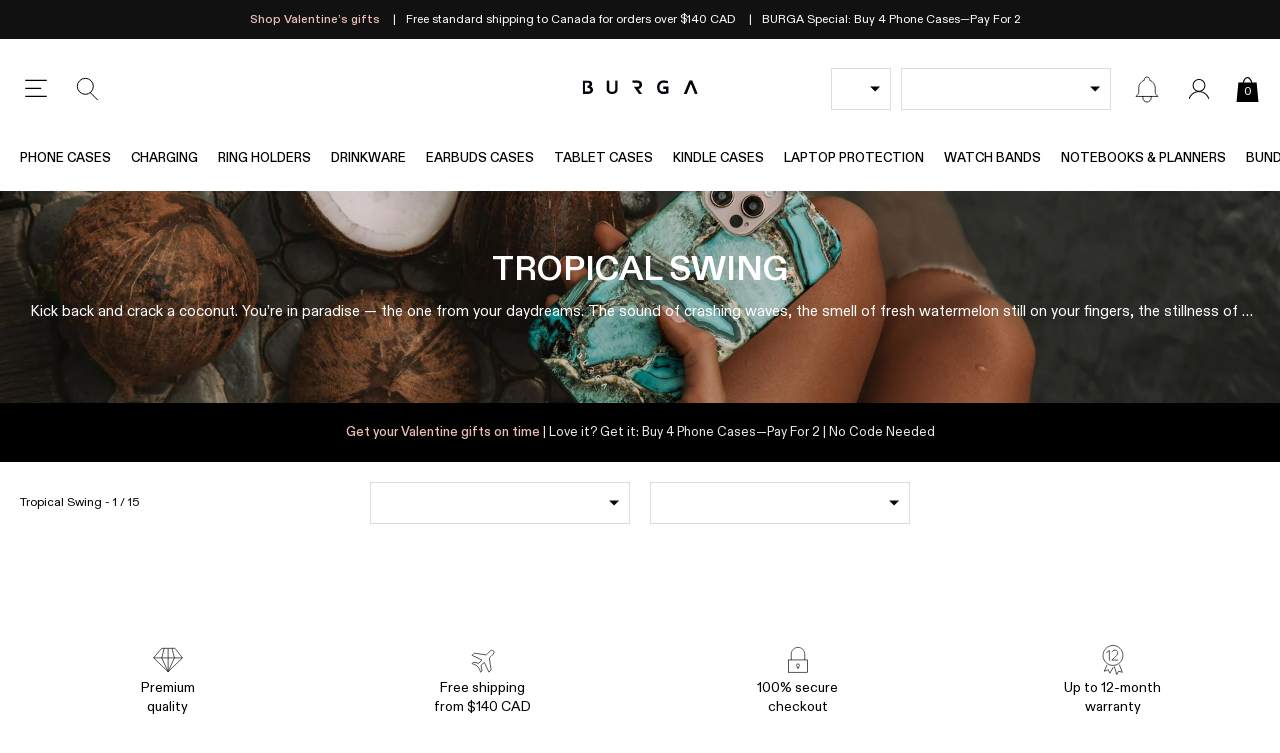

--- FILE ---
content_type: text/css
request_url: https://ca.burga.com/cdn/shop/t/129/assets/stylesheets.collection.css?v=73600671750120600421769437344
body_size: -241
content:
.col-hero-bg{color:var(--collection-text);background-color:var(--collection-bg);}.proxy-select-drop{line-height:var(--wbskui-option-toggle__line-height);position:relative;padding-left:10px;padding-right:30px;width:100%;border:1px solid;cursor:pointer;}.proxy-select-drop:after{position:absolute;right:10px;top:50%;transform:translate(0,-50%);width:0;height:0;border-left:5px solid transparent;border-right:5px solid transparent;border-top:5px solid;content:'';}.col-active-filter-remove{border:1px solid #eee;padding:var(--gutter-unit-xs) var(--gutter-unit-s);padding-right:calc(10px + var(--gutter-unit));background-image:url(//ca.burga.com/cdn/shop/t/129/assets/col-active-filter-remove.svg?v=67477792429940589641759494660);background-size:8px auto;background-position:calc(100% - 10px) center;background-repeat:no-repeat;}@media screen and (max-width:1024px){.col-dropdown-filter-wrapper{max-width:100%;min-width:50%;}}collection-data{display:none;}.global-faq{border-top:1px solid var(--grey);}.global-faq[open]{padding-bottom:var(--gutter-unit);}.global-faq__summary{padding:var(--gutter-unit) 0;cursor:pointer;padding-right:calc(16px + var(--gutter-unit));background-image:url(//ca.burga.com/cdn/shop/t/129/assets/icon.chevron-down-dark.svg?v=170472082630340980391759494665);background-position:right center;background-repeat:no-repeat;background-size:16px auto;text-transform:uppercase;font-weight:700;font-size:var(--t-rm);}.global-faq[open] .global-faq__summary{background-image:url(//ca.burga.com/cdn/shop/t/129/assets/icon.chevron-up-dark.svg?v=146663539354222820091759494667);}collection-macbook-navigation-type-options[hidden]{display:none;}.hero-standard{background-color:var(--collection-bg);color:var(--collection-text);}@media screen and (max-width:1024px){.hero-standard{background-color:var(--collection-bg__mobile);color:var(--collection-text__mobile);}}

--- FILE ---
content_type: text/javascript
request_url: https://ca.burga.com/cdn/shop/t/129/assets/scripts.chunks.collection.js?v=153321732057364467511768571197
body_size: 9811
content:
(()=>{"use strict";var e={d:(t,i)=>{for(var s in i)e.o(i,s)&&!e.o(t,s)&&Object.defineProperty(t,s,{enumerable:!0,get:i[s]})},o:(e,t)=>Object.prototype.hasOwnProperty.call(e,t),r:e=>{"undefined"!=typeof Symbol&&Symbol.toStringTag&&Object.defineProperty(e,Symbol.toStringTag,{value:"Module"}),Object.defineProperty(e,"__esModule",{value:!0})}},t={};e.r(t),e.d(t,{CollectionClampedText:()=>CollectionClampedText,CollectionData:()=>CollectionData,CollectionDefaultNavigation:()=>CollectionDefaultNavigation,CollectionEarBudNavigation:()=>CollectionEarBudNavigation,CollectionFilterSbWrapper:()=>CollectionFilterSbWrapper,CollectionFiltersActive:()=>CollectionFiltersActive,CollectionFiltersSortBy:()=>CollectionFiltersSortBy,CollectionFiltersUiSidebar:()=>CollectionFiltersUiSidebar,CollectionFiltersUiToggle:()=>CollectionFiltersUiToggle,CollectionFooter:()=>CollectionFooter,CollectionHeroLoader:()=>CollectionHeroLoader,CollectionHub:()=>CollectionHub_CollectionHub,CollectionKindleNavigation:()=>CollectionKindleNavigation,CollectionLoadUi:()=>CollectionLoadUi,CollectionMacbookNavigation:()=>CollectionMacbookNavigation,CollectionMacbookNavigationTypeOptions:()=>CollectionMacbookNavigationTypeOptions,CollectionNavigationLoader:()=>CollectionNavigationLoader,CollectionPhoneCaseTypeSelector:()=>CollectionPhoneCaseTypeSelector,CollectionPhoneModelSelector:()=>CollectionPhoneModelSelector,CollectionPhoneNavigation:()=>CollectionPhoneNavigation,CollectionProductGridLoader:()=>CollectionProductGridLoader,CollectionTabletNavigation:()=>CollectionTabletNavigation,CollectionThumbNav:()=>CollectionThumbNav,CollectionWatchBandNavigation:()=>CollectionWatchBandNavigation,GlobalKindleModelSelector:()=>GlobalKindleModelSelector,PhoneCaseTypeSelectorModal:()=>PhoneCaseTypeSelectorModal});class CollectionClampedText extends HTMLElement{constructor(){super()}connectedCallback(){DomReadyPromise().then(()=>{this.checkForOverflow()}).catch(e=>{console.log(e)})}needsClamp(e){return e.scrollHeight>e.clientHeight}checkForOverflow(){const e=this.querySelector(".js-clamped_text__text"),t=this.querySelector(".js-clamped_text__toggle");if(!e||!t)return;const i=this.needsClamp(e);requestAnimationFrame(()=>{this.setAttribute("is_init",""),i?this.removeAttribute("no_clamp_needed"):this.setAttribute("no_clamp_needed",""),t.getAttribute("data-bound")||(t.onclick=e=>{e.preventDefault(),this.attributes.open?this.removeAttribute("open"):this.setAttribute("open","")},t.setAttribute("data-bound",!0))})}}customElements.define("collection-clamped-text",CollectionClampedText);class CollectionData extends HTMLElement{constructor(){super(),this.ObserverLite=new ObserverLite}subscribe(e){return this.ObserverLite.subscribe(e)}next(e){this.ObserverLite.next(e)}connectedCallback(){DomReadyPromise().then(async()=>{let e=this.querySelector(":scope > template");if(e){try{this.data=JSON.parse(e.innerHTML),this.data.current_tags=!!this.data?.current_tags&&this.data.current_tags.map(e=>({key:(e=e.split(":"))[0],value:e[1]})).reduce((e,t)=>({...e,[t.key]:t.value}),{})}catch(e){return void console.log(e)}e.remove(),e=null;const t=await new CollectionHub("collection_main");t.collectionData=this,this.data.tag_content?.filters&&t.updateMetaTagContentFilters(this.data.tag_content.filters),this.next(this)}}).catch(e=>{console.log(e)})}}customElements.define("collection-data",CollectionData);class CollectionHub_CollectionHub{constructor(e,t){const i=new ObserverLite({key:e});if(this.ObserverLite=new ObserverLite,this.model$=new ObserverLite,!t)return new Promise(async(e,t)=>{e(await i.once())});this.init(e,t).then(()=>{i.next(this)})}async init(e,t){const i=new ObserverLite({key:e}),s=getUrlParams();if(!t)return new Promise(async(e,t)=>{e(await i.once())});{this.ObserverLite=new ObserverLite,this.settings={...t};const e=getUrlParams();this.settings.initModelFromParams=e?.model||!1,this.settings.paramVariantFilters=Object.keys(e).filter(e=>e.startsWith("filter.v")),this.settings.paramTagFilters=Object.keys(e).filter(e=>e.startsWith("filter.p.tag")),this.settings.paramFilters=Object.keys(e).filter(e=>e.startsWith("filter")&&!this.settings.paramVariantFilters.some(t=>t==e)&&!this.settings.paramTagFilters.some(t=>t==e)),this.settings.filters={...this.settings.filters||{},...this.settings.paramFilters.reduce((t,i)=>(t[i]=e[i],t),{})},this.settings.variant_filters={...this.settings.variant_filters||{},...this.settings.paramVariantFilters.reduce((t,i)=>(t[i]=e[i],t),{})},this.settings.tag_filters=[...this.settings.tag_filters||[],...this.settings.paramTagFilters.map(t=>e[t].split(",")).flat(1)],this.settings.tag_content?.filters&&this.updateMetaTagContentFilters(this.settings.tag_content.filters),this.settings.collection_url=this.settings.collection_url.split("/").filter(e=>e.length),this.settings.collection_url.length=2,this.settings.collection_url=`/${this.settings.collection_url.join("/")}`;let o=window.location.pathname.split("/")?.filter(Boolean)?.[2]||!1;if(o=!!this.settings.permittedTags?.includes(o)&&o,this.has_active_legacy_tag_filter=!!o,this.current_legacy_tag_filter=o?`/${o}`:"","Phone Case"==this.settings.collectionProductType){const e=new ObserverLite({key:"GlobalPhoneModelSelector$"});this.GlobalPhoneModelSelector=await e.once();let t=this.settings.model||!1;t=t||(s?.model||!1),t=t||!(!this.settings.singleModel&&!this.settings.brandCollection)&&this.settings.collection.firstModelTag;const i=new ObserverLite({key:"DataLayer.initSelectedPhoneModel$"}),o=await i.once();t=t||o.model||!1;const n=new ObserverLite({key:"DataLayer.initSelectedPhoneCaseType$"}),l=new ObserverLite({key:"Data.phoneCaseModelTypes"}),r=await l.once();let a=!1,c=this.settings?.variant_filters?.["filter.v.option.case type"]||!this.settings.v2_collection_is_design_sub_collection&&await n.once(),{caseTypeCollectionValues:h}=this.settings;h?.length&&(Array.isArray(h)||(this.settings.caseTypeCollectionValues=h=[h]),h.includes(c)||(c=h[0],a=!0),r.find(({title:e})=>e==t).types.includes(c)||(t=r.find(({types:e})=>e.includes(c))?.title||!1)),c=(!this.settings.personalisation||!["Puffy","Mirror"].some(e=>c.includes(e)))&&c,a=!c,a&&this.settings.variant_filters["filter.v.option.case details color"]&&delete this.settings.variant_filters["filter.v.option.case details color"],c&&(this.settings.variant_filters["filter.v.option.case type"]=c),this.settings.model=t,this.model$.next(this.settings.model)}e.sort_by&&(this.settings.sort_by=e.sort_by),this.updatePageMeta(),i.next(this)}}updateMetaTagContentFilters(e){e.forEach(e=>{const[t,i]=e.split("=");t.includes(".v.")?this.settings.variant_filters[t]=this.settings.variant_filters[t]||i:this.settings.filters[t]=this.settings.filters[t]||i})}updatePageMeta(){const e=document.querySelector('meta[name="description"]');this.settings.page_title&&this.settings.singleModel&&(document.title=this.settings.page_title,window.initialDocTitle=this.settings.page_title),this.settings.page_description&&this.settings.singleModel&&e&&e.setAttribute("content",this.settings.page_description)}get urlParamsObj(){const e=getUrlParams("filter"),t={...this.settings.filters,...this.settings.variant_filters,...e,page:this.settings?.pagination?.current_page||e.page||1,model:this.settings.model||e.model||!1};return this.settings.personalisation&&!this.settings.tag_filters.includes("CustomPhone")&&this.settings.tag_filters.push("CustomPhone"),this.settings.tag_filters?.length&&(t["filter.p.tag"]=this.settings.tag_filters.join(",")),this.settings.sort_by&&(t.sort_by=this.settings.sort_by),t}get url(){let e=this.urlParamsObj;return e=Object.values(e).length?`${objectToUrlString(e)}`:"",`${this.settings.collection_url}${this.current_legacy_tag_filter}?${e}`}get proxy_url(){let e=this.urlParamsObj;return e=Object.values(e).length?`${objectToUrlString(e)}`:"",`${this.proxy_collection}${this.current_legacy_tag_filter}?${e}`}subscribe(e){return this.ObserverLite.subscribe(e)}next(e){this.ObserverLite.next(e)}update(e){this.lastUrlFetched==this.url&&this.lastProxyUrl==this.proxy_url||(window.history.replaceState({path:this.url},"",this.url),this.lastUrlFetched=this.url,this.lastProxyUrl=this.proxy_url,this.next(e))}handleize(e){return e?e.normalize("NFD").replace(/[\u0300-\u036f]/g,"").toLowerCase().replace(/[^\w]+/g,"-").replace(/^-+|-+$/g,""):e}SerialiseForm(e){const t={};function setValue(e,t,i){const s=t.pop();let o=e;for(const e of t)o[e]||(o[e]={}),o=o[e];""!==i&&(void 0===o[s]?o[s]=i:(Array.isArray(o[s])||(o[s]=[o[s]]),o[s].push(i)))}const i=new FormData(e);for(let[e,s]of i.entries()){setValue(t,e?.split("[").map(e=>e.replace("]",""))||[],s)}return t}}function parseHTML(e){const t=document.createElement("template");return t.innerHTML=e,t.content}class CollectionHeroLoader extends HTMLElement{constructor(){super(),this.ObserverLite=new ObserverLite,this.updateQueue=Promise.resolve()}subscribe(e){return this.ObserverLite.subscribe(e)}next(e){this.ObserverLite.next(e)}connectedCallback(){DomReadyPromise().then(async()=>{this.section_name=this.attributes.section_name?.value||!1,this.hub=await new CollectionHub("collection_main"),this.hub.subscribe(()=>{(this.hub.settings.singleModel&&this.hub.settings.collection_url_updated||this.hub.has_active_legacy_tag_filter)&&this.update()})}).catch(e=>{console.log(e)})}disconnectedCallback(){this.ObserverLite.unsubscribeAll()}enqueueUpdateTask(){const e=`${this.hub.proxy_collection?this.hub.proxy_url:this.hub.url}&sections=${this.section_name}`;this.updateQueue=this.updateQueue.then(()=>fetch(e).then(e=>e.json()).then(e=>{const t=parseHTML(Object.values(e)[0]).querySelector("section");this.innerHTML=t.innerHTML}).catch(e=>{console.log(e)}))}update(){this.enqueueUpdateTask()}}customElements.define("collection-hero-loader",CollectionHeroLoader);class CollectionProductGridLoader extends HTMLElement{constructor(){super(),this.ObserverLite=new ObserverLite,this.updateQueue=Promise.resolve()}subscribe(e){return this.ObserverLite.subscribe(e)}next(e){this.ObserverLite.next(e)}connectedCallback(){DomReadyPromise().then(async()=>{if(this.section_name=this.attributes.section_name?.value||!1,this.upsell_sections=this.attributes.upsell_sections?.value||!1,this.upsell_sections)try{this.upsell_sections=JSON.parse(this.upsell_sections)}catch(e){this.upsell_sections=!1}this.hub=await new CollectionHub("collection_main"),this.hub.subscribe(e=>{this.update(e?.type)}),this.upsell_sections&&(this.upsell_sections=this.upsell_sections.map(e=>{const t=document.querySelector(`.${e}`);let i=t.querySelector("template[data-regular-products]"),s=t.querySelector("template[data-settings]"),o=!1;if(!i&&!s)return!1;if(s){try{o=JSON.parse(s.innerHTML)}catch(e){console.log(e)}s.remove(),s=null}return{sectionId:i?.dataset?.sectionId,itemNodes:i?.content?.querySelectorAll(".col-thumb-wrapper")||[],settings:o}}).filter(e=>e),await this.updateUpsells()),this.bindPagination()}).catch(e=>{console.log(e)})}bindPagination(){this.querySelectorAll("collection-load-ui").forEach((e,t)=>{e.subscribe(({init:e,page:t,type:i})=>{if(t){const e=t||1;this.hub.settings.pagination.current_page=e,this.hub.update({type:i})}})})}getPufferProducts(e){let{puffers__designs:t}=e;return t=t?.split(",")||[],new Promise(async(e,i)=>{if(this.hub?.settings?.personalisation||this.hub?.settings?.caseTypeCollectionValues&&this.hub?.settings?.caseTypeCollectionValues?.includes("Elite Puffy Dark")||!["Tough (MagSafe)","Tough"].includes(this.hub?.settings?.variant_filters["filter.v.option.case type"])||this.hub.settings.v2_collection_is_design_sub_collection||Object.keys(this.hub?.settings?.filters)?.length)return void e({error:!0});this.api=this.api||await new StorefrontApi,await this.hub.model$.once();let s=`(tag_not:'hiddenFromCollections' AND product_type:Phone Case AND tag:'Puffy' AND tag:'model:${this.hub.settings.model}') ${t?.length?`\n          AND (\n            ${t.map(e=>`${e}*`).join(" OR ")}\n          )\n        `:""}`,o=`\n        query @inContext(country: ${this.api.localization.country.iso_code}) {\n          products(first:150, query:"${s}") {\n            edges {\n              node {\n                availableForSale\n                tags\n                productType\n                title\n                handle\n                onlineStoreUrl\n                variants(first:1){\n                  edges{\n                    node{\n                      availableForSale\n                      id\n                      sku\n                      selectedOptions{\n                        name\n                        value\n                      }\n                      image{\n                        altText\n                        url\n                      }\n                      price{\n                        amount\n                      }\n                      compareAtPrice{\n                        amount\n                      }\n                    }\n                  }\n                }\n              }\n            }\n          }\n        }\n      `;this.api.authFetch({body:o}).then(async i=>{const{data:s,errors:o}=i;if(o)return void e({errors:o});const n=s?.products?.edges?.map(({node:e})=>(e.variants=e.variants.edges.map(({node:e})=>e),e)).filter(({tags:e})=>(e.find(e=>e.includes("model:"))?.split(":")?.[1]||!1)==this.hub.settings.model).sort((e,i)=>{const extractMatchIndex=e=>{const i=e.tags.find(e=>e.startsWith("uid:")),s=i?i.split(":")[1]:"";return t.findIndex(e=>s.startsWith(e))},s=extractMatchIndex(e),o=extractMatchIndex(i);return-1===s&&-1===o?0:-1===s?1:-1===o?-1:s-o})||!1;e(n?{products:n}:{error:"no products"})})})}async updateUpsells(){const e=this.upsell_sections.find(({settings:e})=>e.puffers__enable)?.settings||!1;let t=[];if(e){const i=e.puffers__insert_indexes.split(",").map(e=>parseInt(e)),s=i[i.length-1];let{products:o,errors:n}=await this.getPufferProducts(e);if(!n&&o?.length){const e=new DOMParser;t=o.map((t,o)=>{const n=`\n            <div \n              class="col-thumb-wrapper"\n              data-variant-id="${t.variants[0].id}"\n              data-insert-index="${i[o]||s}"\n              data-insert-before="true"\n            >\n              <global-product-thumbnail class="flex column-wrap block-mfrh">\n                <script type="application/json">\n                  {\n                    "product":${JSON.stringify(t)}\n                  }\n                <\/script>\n              </global-product-thumbnail>\n            </div>\n          `;return e.parseFromString(n,"text/html").body.firstChild})}}let i=this.upsell_sections.map(({itemNodes:e})=>Array.from(e));i=[...i.flat(1),...t],i&&i.forEach(e=>{const{variantId:t,insertIndex:i,insertBefore:s}=e.dataset,o=this.querySelector(`[data-variant-id="${t}"]`);if(o)o.replaceWith(e);else{let t=this.querySelector(`[data-proudct-index="${i}"]`);t&&(s?t?.before(e):t?.after(e))}})}enqueueUpdateTask(e){const{settings:t}=this.hub;if("Phone Case"==t.collectionProductType&&!t.variant_filters["filter.v.option.case type"])return;const i=this.upsell_sections.map(({sectionId:e})=>e),s=[this.section_name,...i],o=`${this.hub.proxy_collection?this.hub.proxy_url:this.hub.url}&sections=${s.join(",")}`;this.updateQueue=this.updateQueue.then(()=>{document.body.classList.add("wbsk-ui__loading-body"),fetch(o).then(e=>e.json()).then(async t=>{this.hub.render_count=this.hub.render_count||0,this.hub.render_count++;let s=parseHTML(t[this.section_name]).querySelector("section");this.hub.settings.empty=!1;let o=parseHTML(t[this.section_name]).querySelector("[hub_settings]");if(o)try{o=JSON.parse(o.innerHTML),this.hub.settings={...this.hub.settings,...o},this.hub.updatePageMeta()}catch(e){console.log(e)}if("forward"===e)this.append(...s.childNodes);else if("back"===e)this.prepend(...s.childNodes);else{s.querySelectorAll(".col-thumb-wrapper").length?(this.innerHTML=s.innerHTML,window.scrollTo({top:0,behavior:"smooth"})):setTimeout(()=>{s&&(this.hub.settings.empty=!0,this.innerHTML=s.innerHTML)},3e3)}s=null,this.upsell_sections=i.map(e=>{const i=parseHTML(t[e]);let s=i.querySelector("template[data-regular-products]"),o=i.querySelector("template[data-settings]"),n=!1;if(o){try{n=JSON.parse(o.innerHTML)}catch(e){console.log(e)}o.remove(),o=null}return{sectionId:s?.dataset?.sectionId,itemNodes:s?.content?.querySelectorAll(".col-thumb-wrapper")||[],settings:n}}).filter(e=>e),await this.updateUpsells(),document.body.classList.remove("wbsk-ui__loading-body"),this.bindPagination(),this.next()}).catch(e=>{console.log(e)})})}update(e){this.enqueueUpdateTask(e)}}customElements.define("collection-product-grid-loader",CollectionProductGridLoader);class CollectionLoadUi extends HTMLElement{constructor(){super(),this.ObserverLite=new ObserverLite,this.GlobalObserverLite=new ObserverLite({key:"CollectionLoadUi$"}),window.collectionLoaders=window.collectionLoaders||[]}subscribe(e){return this.ObserverLite.subscribe(e)}next(e){this.ObserverLite.next(e)}connectedCallback(){this.rendered||DomReadyPromise().then(async()=>{let e=this.querySelector(":scope > template");if(this.hub=await new CollectionHub("collection_main"),e){try{this.settings=JSON.parse(e.innerHTML)}catch(e){console.log(e)}e.remove(),e=null;const t=this.settings.pagination.current_page||!1;if(t){this.hub.settings.pages_loaded=this.hub.settings.pages_loaded||{pages:[]};const e=[...new Set([...this.hub.settings.pages_loaded.pages,t])].sort((e,t)=>e-t);this.hub.settings.pages_loaded={pages:e,first:e[0],last:e[e.length-1]}}this.render()}}).catch(e=>{console.log(e)})}mount(){if(window.collectionLoadUiMounted)return;document.head.insertAdjacentHTML("beforeend",'\n      <style type="text/css">\n        collection-load-ui{\n          width:100%;\n        }\n\n        .col-loadui__bar{\n          width:100%;\n          max-width:256px;\n          height:3px;\n          background:#ccc;\n          position:relative;\n        }\n\n        .col-loadui__bar span{\n          height:100%;\n          position:absolute;\n          top:0;\n          left:0;\n          background:#000;\n        }\n      </style>\n    '),window.collectionLoadUiMounted=!0}handleButtonClick(e){const{page:t,type:i}=e.currentTarget.dataset;this.next({page:t,type:i})}render(){this.rendered=!0,this.mount();const{current_page:e,items:t,pages:i,page_size:s}=this.settings.pagination,o=!this.previousElementSibling||"COLLECTION-FILTERS-ACTIVE"==this.previousElementSibling.tagName;if(this.settings.collection_load_more&&this.settings.backward&&e>=1&&o)window.collectionLoaders.filter(({settings:e})=>e.backward).forEach(e=>{e.remove()}),window.collectionLoaders=window.collectionLoaders.filter(({settings:e})=>!e.backward),e>1&&(window.collectionLoaders.push(this),this.innerHTML=`\n          <div class="ct cb flex column-nowrap align-center justify-center tac flex-grid block-12/12">  \n            <button class="btn btn--bdr" data-page="${e-1}" data-type="back">Load Previous</button>\n          </div>\n        `);else{if(this.settings.backward||this.nextElementSibling)return this.remove(),this.GlobalObserverLite$&&this.GlobalObserverLite.unsubscribe(this.GlobalObserverLite$),void this.GlobalObserverLite.next();if(window.collectionLoaders.filter(({settings:e})=>!e.backward).forEach(e=>{e.remove()}),window.collectionLoaders=window.collectionLoaders.filter(({settings:e})=>e.backward),window.collectionLoaders.push(this),this.settings.collection_load_more){const s=e/i*100;this.innerHTML=`\n          <div class="ct cb flex column-nowrap align-center justify-center tac flex-grid block-12/12">\n            <button \n              class="btn btn--bdr" \n              data-page="${e+1}"  \n              data-type="forward"\n              ${e<i?"":"disabled"}>\n              ${e<i?"Load More":"End of Results"}\n            </button>\n            <div class="col-loadui__bar">\n              <span style="width:${s}%"></span>\n            </div>\n            <p>Showing <span data-count></span> of ${t} products</p>\n          </div>\n        `,this.updateCount(),this.GlobalObserverLite$=this.GlobalObserverLite$||this.GlobalObserverLite.subscribe(()=>{this.updateCount()})}}this.querySelectorAll("button").forEach(e=>e.addEventListener("click",e=>{e.preventDefault(),this.handleButtonClick(e)})),this.querySelectorAll("a").forEach(e=>e.addEventListener("click",e=>{e.preventDefault(),this.handleButtonClick(e)})),this.GlobalObserverLite.next()}updateCount(){if(this.count=this.count||this.querySelector("[data-count]"),this.count){const{current_page:e,items:t,pages:i,page_size:s}=this.settings.pagination;let o=s*e;o=o>t?t:o;const{first:n,last:l}=this.hub.settings.pages_loaded;if(1!=n){let e=l*s;e=e>t?t:e;o=`${n*s-s} - ${e}`}this.count.innerText=o}}}customElements.define("collection-load-ui",CollectionLoadUi);class CollectionDefaultNavigation extends HTMLElement{constructor(){super(),this.ObserverLite=new ObserverLite}subscribe(e){return this.ObserverLite.subscribe(e)}next(e){this.ObserverLite.next(e)}connectedCallback(){DomReadyPromise().then(async()=>{let e=this.querySelector(":scope > script");if(e){let t=JSON.parse(e.textContent);this.settings=t,t=null,e.remove(),e=null}let t=this.querySelector("collection-data");t=await t.ObserverLite.once(),this.collection=t.data||!1,this.collection&&this.init()}).catch(e=>{console.log(e)})}updateVariantFilters(){this.hub.settings.variant_filters=this.hub.settings.variant_filters||{},this.globalOptionFilters.forEach(({settings:e})=>{const{selected:t,key:i}=e;t&&"false"!=t&&t.length?this.hub.settings.variant_filters[i]=t:this.hub.settings.variant_filters[i]&&delete this.hub.settings.variant_filters[i]})}async init(){this.hub=await new CollectionHub("collection_main"),this.hub.model$.next(),this.globalOptionFilters=Array.from(this.querySelectorAll("global-dropdown-ui")),this.globalOptionFilters.forEach(e=>{e.subscribe(({type:e})=>{"update_selected"==e&&this.onOptionsChange()})}),(!this.hub?.settings?.singleModel||this.settings?.emptyOnInitWithoutFilters&&!Object.keys(this.hub.settings.variant_filters||{}).length)&&this.onOptionsChange()}onOptionsChange(){this.updateVariantFilters(),this.hub.update()}}customElements.define("collection-default-navigation",CollectionDefaultNavigation);class CollectionNavigationLoader extends HTMLElement{constructor(){super(),this.ObserverLite=new ObserverLite,this.updateQueue=Promise.resolve()}subscribe(e){return this.ObserverLite.subscribe(e)}next(e){this.ObserverLite.next(e)}connectedCallback(){DomReadyPromise().then(async()=>{this.section_name=this.attributes.section_name?.value||!1,this.CollectionHub=await new CollectionHub("collection_main"),this.CollectionHub.subscribe(()=>{this.update()})}).catch(e=>{console.log(e)})}disconnectedCallback(){this.ObserverLite.unsubscribeAll()}enqueueUpdateTask(){const e=`${this.CollectionHub.proxy_collection?this.CollectionHub.proxy_url:this.CollectionHub.url}&sections=${this.section_name}`;this.updateQueue=this.updateQueue.then(()=>fetch(e).then(e=>e.json()).then(e=>{const t=parseHTML(Object.values(e)[0]).querySelector("section");this.innerHTML=t.innerHTML}).catch(e=>{console.log(e)}))}update(){this.enqueueUpdateTask()}}customElements.define("collection-navigation-loader",CollectionNavigationLoader);class CollectionPhoneNavigation extends HTMLElement{constructor(){super(),this.ObserverLite=new ObserverLite}subscribe(e){return this.ObserverLite.subscribe(e)}next(e){this.ObserverLite.next(e)}connectedCallback(){DomReadyPromise().then(async()=>{let e=this.querySelector("collection-data");e=await e.ObserverLite.once(),this.collection=e.data||!1,this.collection&&this.init()}).catch(e=>{console.log(e)})}get variant_filters(){let e=this.PhoneCaseTypeSelector?.options?.map(({key:e,selected:t})=>!(!t||"N/A"==t)&&{key:`filter.v.option.${e.toLowerCase()}`,values:t}).filter(e=>e)||!1;return e?e.reduce((e,t)=>(e[t.key]=t.values,e),{}):{}}async init(){this.hub=await new CollectionHub("collection_main"),this.PhoneModelSelector=this.querySelector("collection-phone-model-selector");const e=new ObserverLite({key:"GlobalPhoneModelSelector$"});this.GlobalPhoneModelSelector=await e.once(),this.PhoneModelSelector.subscribe(()=>{this.hub.settings.model=this.PhoneModelSelector.selected,this.onOptionsChange()}),this.PhoneCaseTypeSelector=this.querySelector("collection-phone-case-type-selector"),this.PhoneCaseTypeSelector.subscribe(e=>{this.hub.settings.variant_filters=this.variant_filters,this.onOptionsChange()});const t=getUrlParams();this.hub?.settings?.singleModel&&t["filter.v.option.case type"]||this.onOptionsChange()}async onOptionsChange(){const{caseTranslationKey:e}=this.collection,t=this.hub.settings.model,i=this.hub.settings.variant_filters?.["filter.v.option.case type"]||!1;let s=window.wbskGlobal.caseTranslationHelper.getTranslation("casePlural",e),o=window.wbskGlobal.caseTranslationHelper.modelCollectionUrlStructure.replace("(model)",handleize(t)).replace("(cases)",s);o=window.wbskGlobal.caseTranslationHelper.phraseReplace(o);let n=`/collections/${o}`,l=this.hub.settings.brandCollection?.[0]||!1;l="Apple"==l?"iPhone":l,l&&!t.includes(l)&&(this.hub.settings.singleModel=!0,this.hub.settings.brandCollection=!1,this.hub.proxy_collection=!1);const{caseTypeCollectionValues:r}=this.hub.settings;if(r?.length&&!r.includes(i)&&(this.hub.settings.singleModel=!0,this.hub.settings.caseTypeCollectionValues=!1,this.hub.proxy_collection=!1),this.hub.settings.singleModel){const e=this.hub.settings.collection_url;this.hub.settings.collection_url=n,this.hub.settings.collection_url_updated=e!=n}else this.hub.settings.v2_collection_is_design_sub_collection?(this.hub.settings.tag_filters=this.hub.settings.tag_filters.filter(e=>!e.includes("model:")),this.hub.settings.tag_filters.push(`model:${t}`)):this.hub.proxy_collection=n;if(i){let e=await getTypesForModel(t);e=e?.[0]||!1,e||(this.hub.settings.variant_filters={});if(!e.types.some(e=>e==i)){this.hub.settings.variant_filters={};const t=r?.length?r.find(t=>e.types.includes(t)):e.types[0]||!1;t&&(this.hub.settings.variant_filters["filter.v.option.case type"]=t)}}this.hub.update()}}customElements.define("collection-phone-navigation",CollectionPhoneNavigation);class CollectionPhoneModelSelector extends HTMLElement{constructor(){super(),this.ObserverLite=new ObserverLite}subscribe(e){return this.ObserverLite.subscribe(e)}next(e){this.ObserverLite.next(e)}connectedCallback(){DomReadyPromise().then(async()=>{let e=this.querySelector("collection-data");e=await e.ObserverLite.once(),this.collection=e.data||!1,this.collection&&this.init()}).catch(e=>{console.log(e)})}disconnectedCallback(){this.ObserverLite.unsubscribeAll(),this.GlobalPhoneModelSelector.ObserverLite.unsubscribe(this.GlobalPhoneModelSelector$),this.collectionModelVirtualSelector.ObserverLite.unsubscribe(this.collectionModelVirtualSelector$)}async init(){this.hub=await new CollectionHub("collection_main");const e=new ObserverLite({key:"GlobalPhoneModelSelector$"});this.GlobalPhoneModelSelector=await e.once(),this.collectionModelVirtualSelector=new VirtualSelector(this.querySelector("button")),this.collectionModelVirtualSelector.update({name:this.hub.settings.model}),this.GlobalPhoneModelSelector.selected.collection={...this.GlobalPhoneModelSelector.selected.collection,value:this.collectionModelVirtualSelector.selected},this.GlobalPhoneModelSelector$=this.GlobalPhoneModelSelector.subscribe(({eventType:e})=>{"update_selected"==e&&("global"==this.GlobalPhoneModelSelector.key&&(this.GlobalPhoneModelSelector.selected.collection.value=this.GlobalPhoneModelSelector.selected.global.value),this.collectionModelVirtualSelector.update(this.GlobalPhoneModelSelector.selected.collection.value,!0))}),this.collectionModelVirtualSelector.element.addEventListener("click",()=>{this.GlobalPhoneModelSelector.toggle("collection")}),this.collectionModelVirtualSelector$=this.collectionModelVirtualSelector.subscribe(()=>{this.selected=this.collectionModelVirtualSelector.selected.name,this.next()})}}customElements.define("collection-phone-model-selector",CollectionPhoneModelSelector);class CollectionPhoneCaseTypeSelector extends HTMLElement{constructor(){super(),this.ObserverLite=new ObserverLite,this.onInitObserver=new ObserverLite}subscribe(e){return this.ObserverLite.subscribe(e)}next(e){this.ObserverLite.next(e)}connectedCallback(){DomReadyPromise().then(async()=>{let e=this.querySelector("collection-data");e=await e.ObserverLite.once(),this.collection=e.data||!1,this.collection&&this.init()}).catch(e=>{console.log(e)})}disconnectedCallback(){this.ObserverLite.unsubscribeAll(!0)}async init(){this.PhoneCaseTypeSelectorModal=this.querySelector("phone-case-type-selector-modal"),await this.PhoneCaseTypeSelectorModal.modalReady$.once(),this.hub=await new CollectionHub("collection_main"),await this.hub.model$.once();if(this.hub.settings.model!=this.PhoneCaseTypeSelectorModal.phoneModel)return;const{productOptionSelector:e}=this.PhoneCaseTypeSelectorModal;this.productOptionSelector=e,this.collectionTypeVirtualSelector=new VirtualSelector(this.querySelector("button")),this.collectionTypeVirtualSelector.element.addEventListener("click",e=>{this.PhoneCaseTypeSelectorModal.toggle()});const t=this.hub.settings.variant_filters["filter.v.option.case type"],i=this.hub.settings.variant_filters["filter.v.option.case details color"];this.options=e.options,this.options.forEach((s,o)=>{if("Case Type"==s.key&&(!t||t&&s.selected!=t)){if(!s.values.some(e=>e==t))return void this.next();s.selected=t,e.updateAvailableOptions(o,!0)}if("Case Details Color"==s.key&&i&&s.selected!=i){if(!s.values.some(e=>e==i))return void this.next();s.selected=i,e.updateAvailableOptions(o,!0)}}),this.collectionTypeVirtualSelector.update({name:this.options[0].selected}),this.PhoneCaseTypeSelectorModal.subscribe(()=>{this.updateVirtualSelector(!0)}),this.collectionTypeVirtualSelector.subscribe(()=>{this.next()}),this.updateVirtualSelector(!1)}updateVirtualSelector(e){const{content:t}=this.productOptionSelector.getCaseTypeContent(this.options[0].selected);this.collectionTypeVirtualSelector.element.style.backgroundImage=`url(${t.image})`,this.collectionTypeVirtualSelector.update({name:this.options[0].selected},e)}}customElements.define("collection-phone-case-type-selector",CollectionPhoneCaseTypeSelector);const i=Symbol.for("GlobalMacBookTypeSelectorHelperRegistry");async function GlobalMacBookTypeSelectorHelper(){return globalThis[i]||(globalThis[i]=new Promise(async(e,t)=>{const i=await new StorefrontApi;let s=`\n      query @inContext(country: ${i.localization.country.iso_code}) {\n        products(first:1, query:"(tag:\\"premium-macbook\\")") {\n          edges {\n            node {\n              title\n              handle\n              tags\n              featuredImage {\n                url\n              }\n              variants(first:100) {\n                edges {\n                  node {\n                    id\n                    price {\n                      amount\n                    }\n                    compareAtPrice {\n                      amount\n                    }\n                    title\n                    currentlyNotInStock\n                    availableForSale\n                    sku\n                    selectedOptions {\n                      name\n                      value\n                    }\n                    image {\n                      url\n                    }\n                  }\n                }\n              }\n            }\n          }\n        }\n      }\n    `;i.authFetch({body:s}).then(async t=>{const{error:i,data:s}=t;let o=s?.products||!1;o?.edges?.length&&!i||e({err:!0}),o=o.edges.map(({node:e})=>(e.variants=e.variants.edges.map(e=>e.node),e)).filter(e=>e);const n=[...new Set(o.map(({variants:e})=>e.map(({selectedOptions:e})=>e.find(({name:e})=>"Model"==e)?.value||null)).flat(1/0).filter(e=>e))];e({models:n})}).catch(t=>{console.log(t),e({err:!0})})})),globalThis[i]}class CollectionMacbookNavigation extends GlobalCustomComponent{constructor(){super()}connectedCallback(){DomReadyPromise().then(async()=>{let e=this.querySelector("collection-data");e=await e.ObserverLite.once(),this.collection=e.data||!1,this.collection&&this.init()}).catch(e=>{console.log(e)})}async init(){this.hub=await new CollectionHub("collection_main"),this.ModelSelector=this.querySelector("global-model-selector-toggle");await this.ModelSelector.onReadyObserver.once();this.hub.settings.model=this.ModelSelector.selected.value.name,this.hub.model$.next(),this.hub.settings?.variant_filters["filter.v.option.model"]&&(this.ModelSelector.selected.value.name=this.hub.settings.variant_filters["filter.v.option.model"],this.ModelSelector.render()),this.ModelSelector.subscribe(()=>{this.onTypeToggleChange()}),this.typeOptions=this.querySelector("collection-macbook-navigation-type-options"),this.typeOptions&&(this.typeOptions.subscribe(async({type:e,color:t})=>{this.onTypeToggleChange({type:e,color:t})}),this.onTypeToggleChange())}onOptionsChange(){this.hub.settings.variant_filters=this.hub.settings.variant_filters||{},this.hub.settings.variant_filters["filter.v.option.model"]=this.ModelSelector.selected.value.name,this.hub.update()}async onTypeToggleChange({type:e=null,color:t=null}={}){const{models:i}=await GlobalMacBookTypeSelectorHelper(),s=this.ModelSelector.selected.value.name||!1,o=!i?.length||!i.includes(s);(t=t||this.hub.settings.variant_filters["filter.v.option.color"])&&!o?this.hub.settings.variant_filters["filter.v.option.color"]=t:delete this.hub.settings.variant_filters["filter.v.option.color"],this.onOptionsChange()}}customElements.define("collection-macbook-navigation",CollectionMacbookNavigation);class CollectionMacbookNavigationTypeOptions extends GlobalCustomComponent{constructor(){super()}connectedCallback(){DomReadyPromise().then(async()=>{let e=this.querySelector(":scope > script");e&&(this.settings=JSON.parse(e.textContent)),this.GlobalOptionNameTranslations=await new ObserverLite({key:"DataLayer.OptionNameTranslations$"}).once();const{models:t}=await GlobalMacBookTypeSelectorHelper();if(!t?.length)return void this.remove();this.hub=await new CollectionHub("collection_main"),await this.hub.model$.once();const i=!!this.hub.settings?.model&&this.hub.settings.model?.split(" / ")[0];t.includes(i)?(this.removeAttribute("hidden"),this.renderColorOnly()):this.remove()})}renderColorOnly(){this.innerHTML=`\n        <global-dropdown-ui class="global-dropdown-ui--collection-filter">\n          <template>\n            { \n              "hide_checkbox": false, \n              "key": "collection_macbook_premium_color",\n              "dropdown_heading":"Select",\n              "selected":["${this.hub.settings.variant_filters?.["filter.v.option.color"]||this.settings.color_filter.values[0]}"],\n              "init_selected": ["${this.hub.settings.variant_filters?.["filter.v.option.color"]||this.settings.color_filter.values[0]}"],\n              "empty":false,\n              "swatch": true,\n              "options":[\n                {\n                  "set":{\n                    "options":${JSON.stringify(this.settings.color_filter.values.map(e=>({name:this.settings.color_filter.param_name,label:e,value:e})))}\n                }\n              }\n            ] \n          }\n        </template>\n      </global-dropdown-ui>      \n    `,this.dropdownUi=[...this.querySelectorAll("global-dropdown-ui")],this.dropdownUi.forEach(e=>e.subscribe(({type:e})=>{if("update_selected"==e){const e=this.dropdownUi.find(({settings:e})=>"collection_macbook_premium_color"==e.key)?.settings.selected[0]||!1;this.next({color:e})}}))}render(){const e=[{label:this.GlobalOptionNameTranslations.settings.macbookTypeStandardLabel,value:"regular"},{label:this.GlobalOptionNameTranslations.settings.macbookTypePremiumLabel,value:"premium"}],t=this.hub.settings.tag_filters.includes("premium-macbook")?"premium":"regular";this.innerHTML=`\n      <global-dropdown-ui class="global-dropdown-ui--collection-filter">\n        <template>\n            { \n              "hide_checkbox": false, \n              "key": "collection_macbook_case_type",\n              "dropdown_heading":"Select",\n              "selected":["${t}"],\n              "init_selected": ["${t}"],\n              "empty":false,\n              "options":[\n                {\n                  "set":{\n                    "options":${JSON.stringify(e.map(e=>({name:"case_type",label:e.label,value:e.value})))}\n                  }\n                }\n              ]\n            }\n          </template>\n        </global-dropdown-ui>\n        ${"premium"==t&&this.settings.color_filter?`\n            <global-dropdown-ui class="global-dropdown-ui--collection-filter">\n              <template>\n                { \n                  "hide_checkbox": false, \n                  "key": "collection_macbook_premium_color",\n                  "dropdown_heading":"Select",\n                  "selected":["${this.hub.settings.variant_filters?.["filter.v.option.color"]||this.settings.color_filter.values[0]}"],\n                  "init_selected": ["${this.hub.settings.variant_filters?.["filter.v.option.color"]||this.settings.color_filter.values[0]}"],\n                  "empty":false,\n                  "swatch": true,\n                  "options":[\n                    {\n                      "set":{\n                        "options":${JSON.stringify(this.settings.color_filter.values.map(e=>({name:this.settings.color_filter.param_name,label:e,value:e})))}\n                      }\n                    }\n                  ] \n                }\n              </template>\n            </global-dropdown-ui>\n          `:""}\n    `,this.dropdownUi=[...this.querySelectorAll("global-dropdown-ui")],this.dropdownUi.forEach(e=>e.subscribe(({type:e})=>{if("update_selected"==e){const e=this.dropdownUi.find(({settings:e})=>"collection_macbook_case_type"==e.key)?.settings.selected[0]||!1,t=this.dropdownUi.find(({settings:e})=>"collection_macbook_premium_color"==e.key)?.settings.selected[0]||!1;this.next({type:e,color:t})}}))}}customElements.define("collection-macbook-navigation-type-options",CollectionMacbookNavigationTypeOptions);class CollectionKindleNavigation extends HTMLElement{constructor(){super(),this.ObserverLite=new ObserverLite}subscribe(e){return this.ObserverLite.subscribe(e)}next(e){this.ObserverLite.next(e)}connectedCallback(){DomReadyPromise().then(async()=>{let e=this.querySelector("collection-data");e=await e.ObserverLite.once(),this.collection=e.data||!1,this.collection&&this.init()}).catch(e=>{console.log(e)})}async init(){this.hub=await new CollectionHub("collection_main"),this.ModelSelector=this.querySelector("global-kindle-model-selector");await this.ModelSelector.onReadyObserver.once();this.hub.settings.model=this.ModelSelector.settings.selected,this.hub.model$.next(),this.ModelSelector.subscribe(()=>{this.hub.settings.model=this.ModelSelector.settings.selected,this.onOptionsChange()}),this.onOptionsChange()}onOptionsChange(){const e=window.wbskGlobal.tabletTranslations.syntax.collection,t=window.wbskGlobal.tabletTranslations.translations;t.model=handleize(this.hub.settings.model);const i=e.replace(/\$(\w+)/g,(e,i)=>t[i]),s=this.hub.settings.collection_url;this.hub.settings.singleModel?(this.hub.settings.collection_url=i,this.hub.settings.collection_url_updated=s!=i):this.hub.proxy_collection=i,this.hub.settings.isInitLoad=!1,this.hub.update()}}customElements.define("collection-kindle-navigation",CollectionKindleNavigation);class GlobalKindleModelSelector extends GlobalCustomComponent{constructor(){super(),this.onReadyObserver=new ObserverLite}connectedCallback(){DomReadyPromise().then(async()=>{let e=this.querySelector(":scope > script");if(e&&(this.settings=JSON.parse(e.textContent)),"collection"==this.settings.context){const e=await new CollectionHub("collection_main");this.settings.design_tag=e.collectionData?.data?.first_product?.tags?.find(e=>e.includes("design:"))||!1,this.settings.selected=e.settings.model||e.settings.initModelFromParams||!!e.settings.singleModel&&e.settings.collection.firstModelTag}else{const e=new ObserverLite({key:"DataLayer.Product$"}),t=await e.once();this.settings.design_tag=t?.data?.tags?.find(e=>e.includes("design:"))||!1,this.settings.selected=t.data.handle}const{products:t,error:i}=await this.getProducts();!i&&t?.length?(this.products=t,this.renderSelector()):this.remove()}).catch(e=>{console.log(e)})}async getProducts(){return new Promise(async(e,t)=>{const i=await new StorefrontApi;let s=`(product_type:\\"Kindle Case\\" tag:\\"${this.settings.design_tag}\\")`,o=`\n        query @inContext(country: ${i.localization.country.iso_code}) {\n          products(first:50, query:"${s}") {\n            edges {\n              node {\n                handle\n                tags \n              }\n            }\n          }\n        }`;i.authFetch({body:o}).then(async t=>{const{error:i,data:s}=t;let o=s?.products||!1;o?.edges?.length&&!i&&(o=o.edges.map(({node:e})=>(e.model=e.tags.find(e=>e.includes("model:"))?.split(":")?.[1]||!1,e)).filter(e=>e&&e.model).sort((e,t)=>parseInt(t.model.match(/(\d+)(?:st|nd|rd|th)\s*Gen/i)?.[1]||0)-parseInt(e.model.match(/(\d+)(?:st|nd|rd|th)\s*Gen/i)?.[1]||0)),e({products:o}))}).catch(t=>{e({error:t})})})}renderSelector(){const e=[{set:{options:this.products.map(e=>({name:e.model,label:e.model,value:"collection"==this.settings.context?e.model:e.handle}))}}];this.settings.selected=this.settings.selected||e[0].set.options[0].value,this.innerHTML=`\n\n      <global-dropdown-ui class="global-dropdown-ui--collection-filter">\n        <template>\n          ${JSON.stringify({hide_checkbox:"product"==this.settings.context,init_selected:this.settings.selected,selected:this.settings.selected,key:"kindle_case_type",dropdown_heading:this.settings.translations.select_model,options:e})}\n        \n        </template>\n      </global-dropdown-ui>\n    `;const t=this.querySelector("global-dropdown-ui");t.subscribe(({type:e})=>{"update_selected"==e&&(this.settings.selected=t.settings.selected[0],this.next())}),this.onReadyObserver.next()}}customElements.define("global-kindle-model-selector",GlobalKindleModelSelector);class CollectionFooter extends HTMLElement{constructor(){super()}connectedCallback(){DomReadyPromise().then(async()=>{this.faq=this.querySelector("collection-footer-faq"),this.faq&&this.initFaq()}).catch(e=>{console.log(e)})}initFaq(){if(!this.faq)return;const e=this.faq.querySelector(".metafield-rich_text_field");if(!e)return;const t=e.querySelectorAll("h3"),i=document.createDocumentFragment();t.forEach((e,s)=>{const o=document.createElement("details");o.className="global-faq";const n=document.createElement("summary");n.className="global-faq__summary",n.textContent=e.textContent,o.appendChild(n);const l=document.createElement("div");l.className="rte-content";let r=e.nextElementSibling;const a=t[s+1];for(;r&&r!==a;)l.appendChild(r.cloneNode(!0)),r=r.nextElementSibling;o.appendChild(l),i.appendChild(o)}),e.innerHTML="",e.appendChild(i)}render(){}}customElements.define("collection-footer",CollectionFooter);class CollectionFilterSbWrapper extends HTMLElement{constructor(){super(),this.ObserverLite=new ObserverLite}subscribe(e){return this.ObserverLite.subscribe(e)}next(e){this.ObserverLite.next(e)}connectedCallback(){DomReadyPromise().then(async()=>{const e=this.dataset.key;if(!e)return;const t=new ObserverLite({key:"Global.filtersOrderData$"});let i=await t.once();if(i=i.find(t=>t.key===e),console.log(i),!i)return;this.items=this.querySelectorAll("label[data-value]");Array.from(this.items).sort((e,t)=>{const s=e.dataset.value,o=t.dataset.value,n=i.order.indexOf(s),l=i.order.indexOf(o);return-1!==n&&-1!==l?n-l:-1===n&&-1===l?0:-1===n?1:-1}).forEach(e=>{this.appendChild(e)})}).catch(e=>{console.log(e)})}}customElements.define("collection-filter-sb-wrapper",CollectionFilterSbWrapper);class PhoneCaseTypeSelectorModal extends HTMLElement{constructor(){super(),this.ObserverLite=new ObserverLite,this.modalReady$=new ObserverLite}subscribe(e){return this.ObserverLite.subscribe(e)}next(e){this.ObserverLite.next(e)}connectedCallback(){DomReadyPromise().then(()=>{this.init()}).catch(e=>{console.log(e)})}disconnectedCallback(){this.ObserverLite.unsubscribeAll()}toggle(){this.style.display=this.modalIsOpen?"none":"block",this.modalIsOpen=!this.modalIsOpen}async init(){this.modalIsOpen=!1,this.phoneModel=this.attributes.model.value,this.caseTypeContent=await new ObserverLite({key:"DataLayer.caseTypeContent"}).once(),this.LEGACY__GlobalProductOptionSelectorUpdate$=new ObserverLite({key:"LEGACY__GlobalProductOptionSelectorUpdate$"}),this.confirmControls=this.querySelectorAll(".js-phone-case-type-selector-modal-confirm"),this.closeControls=this.querySelectorAll(".js-phone-case-type-selector-modal-toggle"),this.confirmControls.forEach(e=>e.addEventListener("click",e=>{this.toggle(),this.LEGACY__GlobalProductOptionSelectorUpdate$.next(this.productOptionSelector.options),this.next(this.productOptionSelector.options)})),this.closeControls.forEach(e=>e.addEventListener("click",e=>{this.toggle()})),this.productOptionSelector=this.querySelector("global-product-option-selector"),await this.productOptionSelector.isMountedObserver$.once(),this.modalReady$.next(this),this.productOptionSelector.subscribe(()=>{this.updateContent()}),this.updateContent()}updateContent(){let{selected:e}=this.productOptionSelector.getOptionByKey("Case Type");this.header=this.header||this.querySelector(".js-phone-case-type-modal__header"),this.content=this.content||this.querySelector(".js-phone-case-type-modal__content");let t=this.caseTypeContent.filter(({option_title:t})=>t==e)[0];t&&(this.header.innerText=t.title,this.content.innerHTML=t.text)}}customElements.define("phone-case-type-selector-modal",PhoneCaseTypeSelectorModal);class CollectionEarBudNavigation extends HTMLElement{constructor(){super(),this.ObserverLite=new ObserverLite}subscribe(e){return this.ObserverLite.subscribe(e)}next(e){this.ObserverLite.next(e)}connectedCallback(){DomReadyPromise().then(async()=>{let e=this.querySelector("collection-data");e=await e.ObserverLite.once(),this.collection=e.data||!1,this.collection&&this.init()}).catch(e=>{console.log(e)})}async init(){this.hub=await new CollectionHub("collection_main"),this.ModelSelector=this.querySelector("global-model-selector-toggle");await this.ModelSelector.onReadyObserver.once();this.hub.settings.model=this.ModelSelector.selected.value.name,this.hub.model$.next(),this.ModelSelector.subscribe(()=>{this.hub.settings.model=this.ModelSelector.selected.value.name,this.onOptionsChange()}),this.hub?.settings?.singleModel||this.onOptionsChange()}onOptionsChange(){const e=window.wbskGlobal.airPodsTranslations.syntax.collection,t=window.wbskGlobal.airPodsTranslations.translations;t.model=handleize(this.hub.settings.model);const i=e.replace(/\$(\w+)/g,(e,i)=>t[i]),s=this.hub.settings.collection_url;this.hub.settings.collection_url=i,this.hub.settings.collection_url_updated=s!=i,this.hub.update()}}customElements.define("collection-earbud-navigation",CollectionEarBudNavigation);class CollectionTabletNavigation extends HTMLElement{constructor(){super(),this.ObserverLite=new ObserverLite}subscribe(e){return this.ObserverLite.subscribe(e)}next(e){this.ObserverLite.next(e)}connectedCallback(){DomReadyPromise().then(async()=>{let e=this.querySelector("collection-data");e=await e.ObserverLite.once(),this.collection=e.data||!1,this.collection&&this.init()}).catch(e=>{console.log(e)})}async init(){this.hub=await new CollectionHub("collection_main"),this.ModelSelector=this.querySelector("global-model-selector-toggle");await this.ModelSelector.onReadyObserver.once();this.hub.settings.model=this.ModelSelector.selected.value.name,this.hub.model$.next(),this.ModelSelector.subscribe(()=>{this.hub.settings.model=this.ModelSelector.selected.value.name,this.onOptionsChange()}),this.hub?.settings?.singleModel||this.onOptionsChange()}onOptionsChange(){const e=window.wbskGlobal.tabletTranslations.syntax.collection,t=window.wbskGlobal.tabletTranslations.translations;t.model=handleize(this.hub.settings.model);const i=e.replace(/\$(\w+)/g,(e,i)=>t[i]),s=this.hub.settings.collection_url;this.hub.settings.singleModel?(this.hub.settings.collection_url=i,this.hub.settings.collection_url_updated=s!=i):this.hub.proxy_collection=i,this.hub.settings.isInitLoad=!1,this.hub.update()}}customElements.define("collection-tablet-navigation",CollectionTabletNavigation);class CollectionWatchBandNavigation extends HTMLElement{constructor(){super(),this.ObserverLite=new ObserverLite}subscribe(e){return this.ObserverLite.subscribe(e)}next(e){this.ObserverLite.next(e)}connectedCallback(){DomReadyPromise().then(async()=>{let e=this.querySelector("collection-data");e=await e.ObserverLite.once(),this.collection=e.data||!1,this.collection&&this.init()}).catch(e=>{console.log(e)})}updateVariantFilters(e){this.hub.settings.variant_filters=e?{}:this.hub.settings.variant_filters||{},e||this.globalOptionFilters.forEach(({settings:e})=>{const{selected:t,key:i}=e;t&&"false"!=t&&t.length?this.hub.settings.variant_filters[i]=t:this.hub.settings.variant_filters[i]&&delete this.hub.settings.variant_filters[i]})}async init(){this.hub=await new CollectionHub("collection_main"),this.modelSelector=await this.querySelector("collection-watch-band-navigation-model-selector").ObserverLite.once(),this.hub.settings.model=this.modelSelector.settings.selected[0],this.hub.model$.next(),this.modelSelector.subscribe(({type:e})=>{"update_selected"==e&&(this.hub.settings.model=this.modelSelector.settings.selected[0],this.onOptionsChange(!0))}),this.globalOptionFilters=Array.from(this.querySelectorAll("global-dropdown-ui")).filter(e=>e!=this.modelSelector),this.globalOptionFilters.forEach(e=>{e.subscribe(({type:e})=>{"update_selected"==e&&this.onOptionsChange()})}),this.hub?.settings?.singleModel||this.hub.update()}onOptionsChange(e){this.updateVariantFilters(e);const t=`/collections/${this.modelSelector.settings.selected[0]}`,i=this.hub.settings.collection_url;this.hub.settings.collection_url=t,this.hub.settings.collection_url_updated=i!=t,this.hub.update()}}customElements.define("collection-watch-band-navigation",CollectionWatchBandNavigation),customElements.define("collection-watch-band-navigation-model-selector",class CollectionWatchBandNavigationModelSelector extends GlobalCustomComponent{constructor(){super()}connectedCallback(){DomReadyPromise().then(async()=>{let e=this.querySelector(":scope > script");e&&(this.settings=JSON.parse(e.innerHTML));const t=window.wbskGlobal.watchStrapModelTypes;this.innerHTML=`\n        <global-dropdown-ui class="global-dropdown-ui--collection-filter">\n          <template>\n            { \n              "hide_checkbox": false, \n              "key": "collection_watch_strap",\n              "dropdown_heading":"${this.settings.translations.select_model}",\n              "selected":${JSON.stringify([this.settings.collection.handle])},\n              "empty":false,\n              "options":[\n                {\n                  "set":{\n                    "options":${JSON.stringify(t.map(e=>({name:"strap_type",label:e.label,value:e.value})))}\n                  }\n                }\n              ]\n            }\n          </template>\n        </global-dropdown-ui>\n      `,this.dropdown=this.querySelector("global-dropdown-ui"),this.next(this.dropdown)}).catch(e=>{console.log(e)})}});class CollectionFiltersSortBy extends HTMLElement{constructor(){super(),this.ObserverLite=new ObserverLite,this.onInitObserver=new ObserverLite}subscribe(e){return this.ObserverLite.subscribe(e)}next(e){this.ObserverLite.next(e)}connectedCallback(){DomReadyPromise().then(async()=>{let e=this.querySelector("collection-data");e=await e.ObserverLite.once(),this.collection=e.data||!1,this.collection&&this.init()}).catch(e=>{console.log(e)})}disconnectedCallback(){this.ObserverLite.unsubscribeAll(!0)}async init(){this.hub=await new CollectionHub("collection_main");const e=this.querySelector("global-dropdown-ui");e.subscribe(({type:t})=>{"update_selected"==t&&(this.hub.settings.sort_by=e.settings.selected[0],this.hub.update())})}}customElements.define("collection-filters-sort-by",CollectionFiltersSortBy);class CollectionFiltersActive extends HTMLElement{constructor(){super(),this.ObserverLite=new ObserverLite,this.onInitObserver=new ObserverLite}subscribe(e){return this.ObserverLite.subscribe(e)}next(e){this.ObserverLite.next(e)}connectedCallback(){DomReadyPromise().then(async()=>{let e=this.querySelector(":scope > template");if(e)try{const t=e.content?.querySelector("ul");if(window.CollectionActiveFiltersUi=window.CollectionActiveFiltersUi||[],!t)return this.remove(),void(e=null);this.append(e.content),e.remove(),e=null,window.CollectionActiveFiltersUi.push(this),this.init()}catch(e){return}}).catch(e=>{console.log(e)})}disconnectedCallback(){this.ObserverLite.unsubscribeAll(!0)}updateFilterButton(e){const{name:t,value:i}=e.dataset,s=this.hub.settings.filters[t]?"filters":!!this.hub.settings.variant_filters[t]&&"variant_filters";s&&(Array.isArray(this.hub.settings[s][t])?this.hub.settings[s][t]=this.hub.settings[s][t]?.filter(e=>e!=i):delete this.hub.settings[s][t])}async init(){window.CollectionActiveFiltersUi.forEach(e=>{e.previousElementSibling&&e.remove()}),this.hub=await new CollectionHub("collection_main"),this.removeButtons=Array.from(this.querySelectorAll(".js-collection-active-filter-remove")),this.removeButtons.forEach(e=>e.addEventListener("click",t=>{t.preventDefault(),this.updateFilterButton(e),this.hub.update()})),this.clearButton=this.querySelector(".js-collection-active-filter-clear-all"),this.clearButton?.addEventListener("click",e=>{this.removeButtons.forEach(e=>{this.updateFilterButton(e)}),this.hub.update()})}}customElements.define("collection-filters-active",CollectionFiltersActive);class CollectionFiltersUiSidebar extends HTMLElement{constructor(){super(),this.ObserverLite=new ObserverLite,this.onInitObserver=new ObserverLite}subscribe(e){return this.ObserverLite.subscribe(e)}next(e){this.ObserverLite.next(e)}connectedCallback(){DomReadyPromise().then(async()=>{let e=this.querySelector(":scope > template");if(e){try{this.settings=JSON.parse(e.innerHTML)}catch(e){console.log(e)}e.remove(),e=null,this.init()}}).catch(e=>{console.log(e)})}disconnectedCallback(){this.ObserverLite.unsubscribeAll(!0)}get activeCount(){return Object.values(this.hub.settings.filters).map(e=>Array.isArray(e)?e.length:1).reduce((e,t)=>e+t,0)}updateResetButton(){const e=this.inputs.filter(e=>e.checked).length;this.resetToggle.style.display=e?"block":"none"}async init(){this.hub=await new CollectionHub("collection_main");const e=new ObserverLite({key:"collectionFilterUiSidebarLoaded$"});this.globalSidebarUi=this.querySelector("global-sidebar"),e.next(this),this.globalSidebarUi.subscribe(({render:e})=>{e&&(this.resetToggle=this.resetToggle||this.globalSidebarUi.querySelector(".js-filter-nav__reset"),this.form=this.globalSidebarUi.querySelector("form"),this.inputs=Array.from(this.globalSidebarUi.querySelectorAll(".js-filter-nav__input")),this.inputs.forEach(e=>e.addEventListener("change",e=>{this.updateResetButton()})),this.updateResetButton(),this.resetToggle.addEventListener("click",e=>{e.preventDefault(),this.globalSidebarUi.close(),this.hub.settings.filters={},this.hub.update(),this.next()}),this.confirm=this.globalSidebarUi.querySelector(".js-filter-nav__update"),this.confirm.addEventListener("click",e=>{e.preventDefault(),this.globalSidebarUi.close(),this.hub.settings.filters=this.hub.SerialiseForm(this.form),this.hub.update(),this.next()}))})}}customElements.define("collection-filters-ui-sidebar",CollectionFiltersUiSidebar);class CollectionFiltersUiToggle extends HTMLElement{constructor(){super(),this.ObserverLite=new ObserverLite,this.onInitObserver=new ObserverLite}subscribe(e){return this.ObserverLite.subscribe(e)}next(e){this.ObserverLite.next(e)}connectedCallback(){DomReadyPromise().then(async()=>{this.init()}).catch(e=>{console.log(e)})}disconnectedCallback(){this.ObserverLite.unsubscribeAll(!0),this.collectionFilterUiSidebarLoaded$.unsubscribeAll(!0)}async init(){this.hub=await new CollectionHub("collection_main"),this.collectionFilterUiSidebarLoaded$=new ObserverLite({key:"collectionFilterUiSidebarLoaded$"}),this.filtersSidebar=await this.collectionFilterUiSidebarLoaded$.once();const{filters_param_names:e}=this.filtersSidebar?.settings||!1,t=e?.filter(e=>!e.includes(".v.")&&!e.includes(".p.tag")&&!e.includes(".p.product_type"))||!1;if(!t?.length)return void this.setAttribute("hidden",!0);this.removeAttribute("hidden"),this.toggle=this.querySelector("button"),this.toggle.addEventListener("click",()=>{this.filtersSidebar.globalSidebarUi.open()}),this.countElement=this.toggle.querySelector(".js-filter-nav__count");const i=this.filtersSidebar.activeCount;this.countElement.innerText=`(${i})`,this.countElement.style.display=i?"block":"none",this.filtersSidebar.subscribe(()=>{})}}customElements.define("collection-filters-ui-toggle",CollectionFiltersUiToggle);class CollectionThumbNav extends HTMLElement{connectedCallback(){DomReadyPromise().then(()=>{this.handleResize=this.handleResize.bind(this),this.carousel=new EmblaCarousel(this,{loop:!1,skipSnaps:!0}),requestAnimationFrame(this.handleResize),this.ro=new ResizeObserver(()=>{this.raf||(this.raf=requestAnimationFrame(()=>{this.raf=null,this.handleResize()}))}),this.ro.observe(this)})}scrollToActive(){const e=this.carousel.slideNodes().findIndex(e=>e.classList.contains("col-hero-link--active"));e>-1&&this.carousel.scrollTo(e,!0)}handleResize(){const e=this.carousel.canScrollNext()||this.carousel.canScrollPrev();this.carousel.reInit({watchDrag:e}),this.scrollToActive()}disconnectedCallback(){this.ro?.disconnect(),cancelAnimationFrame(this.raf)}}customElements.define("collection-thumb-nav",CollectionThumbNav);new ObserverLite({key:"chunks.collection$"}).next(!0);var s=self;for(var o in t)s[o]=t[o];t.__esModule&&Object.defineProperty(s,"__esModule",{value:!0})})();

--- FILE ---
content_type: text/javascript
request_url: https://cdn.shopify.com/extensions/019bfa3c-6a02-74c6-b795-95d55dd860ed/kaching-popup-240/assets/kaching-popup-block.js
body_size: 10019
content:
!function(){"use strict";var n;const o="2025-07";var t=(n=>(n.AddToCart="add_to_cart",n.ExitIntent="exit_intent",n.Timer="timer",n))(t||{}),e=(n=>(n.AllProductPages="all",n.SpecificProductPages="selected-products",n.SpecificCollections="collections",n))(e||{}),i=(n=>(n.Heading="heading",n.Timer="timer",n.Rating="rating",n.Product="product",n.Features="features",n.Buttons="buttons",n.Image="image",n.FreeGift="free_gift",n))(i||{}),l=(n=>(n.OrderTotal="order_total",n.LineItemsCount="line_items_count",n.ProductId="product_id",n.ProductVariantId="product_variant_id",n.QtySingleAddRequest="qty_single_atc_request",n.ProductIsNotInCart="product_is_not_in_cart",n.VariantIdsSingleAddRequest="variant_ids_single_atc_request",n))(l||{}),r=(n=>(n.Equal="equal",n.Higher="higher",n.Lower="lower",n))(r||{});const a=async n=>{var t,e;try{const i=await fetch(`/api/${o}/graphql.json`,{method:"POST",headers:{"Content-Type":"application/json","X-Shopify-Storefront-Access-Token":n},body:JSON.stringify({query:'\n        {\n          shop {\n            metafield(namespace: "$app:kaching_popup", key: "translations") {\n              value\n            }\n          }\n        }\n      '})});if(!i.ok)return[];const l=null==(e=null==(t=(await i.json()).data)?void 0:t.shop.metafield)?void 0:e.value;return l?JSON.parse(l):[]}catch(i){return[]}},u=async({customApiHost:n,action:o,shopDomain:t,popupId:e})=>(await fetch(`${n||"https://popup.kachingappz.app"}/storefront/stats`,{method:"POST",headers:{"Content-Type":"application/json"},mode:"no-cors",body:JSON.stringify({action:o,shopDomain:t,popupId:e})}),!0),s=async({storefrontAccessToken:n,mediaImageGIDs:t,size:e})=>{var i;if(0===t.length)return[];const l=await fetch(`/api/${o}/graphql.json`,{method:"POST",headers:{"Content-Type":"application/json","X-Shopify-Storefront-Access-Token":n},body:JSON.stringify({query:"\n      query mediaImages($mediaImageGIDs: [ID!]!, $size: Int!) {\n        nodes(ids: $mediaImageGIDs) {\n          ... on MediaImage {\n            id\n            image {\n              url(transform: { maxWidth: $size, maxHeight: $size })\n            }\n          }\n        }\n      }\n    ",variables:{mediaImageGIDs:t,size:e}})}),r=await l.json();if(!(null==(i=null==r?void 0:r.data)?void 0:i.nodes))return[];const a=r.data.nodes.filter((n=>null!==n)).map((n=>({gid:n.id,url:n.image.url})));return _(`Received media images ${null==a?void 0:a.length}`),a},d=async({productId:n,storefrontAccessToken:t,hasSellingPlansScope:e,dontShowSellingPlans:i})=>{var l,r,a,u,s,d;if(_("fetchSellingPlans",{hasSellingPlansScope:e,dontShowSellingPlans:i}),!e)return{sellingPlans:void 0};if(i)return{sellingPlans:void 0};const c=window.Shopify.country,p=null==(l=window.Shopify.locale)?void 0:l.split("-")[0].toUpperCase(),v=await fetch(`/api/${o}/graphql.json`,{method:"POST",headers:{"Content-Type":"application/json","X-Shopify-Storefront-Access-Token":t},body:JSON.stringify({query:`\n      query @inContext(country: ${c}, language: ${p}) {\n        product(id: "${n}") {\n          variants(first: 250) {\n            edges {\n              node {\n                id\n                sellingPlanAllocations(first: 5) {\n                  nodes {\n                    sellingPlan {\n                      id\n                      name\n                    }\n                  }\n                }\n              }\n            }\n          }\n        }\n      }\n      `})}),f=await v.json();if(null===(null==(r=null==f?void 0:f.data)?void 0:r.product)||void 0===(null==(a=null==f?void 0:f.data)?void 0:a.product))return _("Product is null, returning undefined selling plans"),{sellingPlans:void 0};const w=[];for(const o of null==(d=null==(s=null==(u=null==f?void 0:f.data)?void 0:u.product)?void 0:s.variants)?void 0:d.edges)o.node.sellingPlanAllocations.nodes.length>0&&w.push({variantId:o.node.id,planId:o.node.sellingPlanAllocations.nodes[0].sellingPlan.id,name:o.node.sellingPlanAllocations.nodes[0].sellingPlan.name,productId:n});return{sellingPlans:w}},c=async(n,t)=>{var e,i,l,r,a,u,s,d,c,p,v,f,w,h,m,g,y,S,P,b,N,I,k,T,O,A,C,q,D,R,j,F,J,x;const V=window.Shopify.country,$=null==(e=window.Shopify.locale)?void 0:e.split("-")[0].toUpperCase(),H=await fetch(`/api/${o}/graphql.json`,{method:"POST",headers:{"Content-Type":"application/json","X-Shopify-Storefront-Access-Token":t},body:JSON.stringify({query:`\n      query @inContext(country: ${V}, language: ${$}) {\n        product(id: "${n}") {\n          title\n          handle\n          media(first: 10) {\n            edges {\n              node {\n                mediaContentType\n                alt\n                ...mediaFieldsByType\n              }\n            }\n          }\n          variants(first: 250) {\n            edges {\n              node {\n                id\n                title\n                availableForSale\n                image {\n                  url\n                }\n                compareAtPrice {\n                  amount\n                }\n                price {\n                  amount\n                }\n                selectedOptions {\n                  name\n                  value\n                }\n              }\n            }\n          }\n          options {\n            id\n            name\n            optionValues {\n              id\n              name\n            }\n          }\n        }\n      }\n      fragment mediaFieldsByType on Media {\n        ...on MediaImage {\n          image {\n            url\n          }\n        }\n      }\n      `})}),L=await H.json();if(null===(null==(i=null==L?void 0:L.data)?void 0:i.product)||void 0===(null==(l=null==L?void 0:L.data)?void 0:l.product))return _("Product is null, skipping popup"),null;const Q=null!=(p=null==(c=null==(d=null==(s=null==(u=null==(a=null==(r=null==L?void 0:L.data)?void 0:r.product)?void 0:a.media)?void 0:u.edges)?void 0:s[0])?void 0:d.node)?void 0:c.alt)?p:"kaching-image-placeholder",U=null!=(S=null==(y=null==(g=null==(m=null==(h=null==(w=null==(f=null==(v=null==L?void 0:L.data)?void 0:v.product)?void 0:f.media)?void 0:w.edges)?void 0:h[0])?void 0:m.node)?void 0:g.image)?void 0:y.url)?S:"",z=null!=(T=null==(k=null==(I=null==(N=null==(b=null==(P=null==L?void 0:L.data)?void 0:P.product)?void 0:b.variants)?void 0:N.edges)?void 0:I[0].node)?void 0:k.id)?T:null,E=[],G=[];for(const o of null==(C=null==(A=null==(O=null==L?void 0:L.data)?void 0:O.product)?void 0:A.variants)?void 0:C.edges)E.push({id:o.node.id,title:o.node.title,availableForSale:o.node.availableForSale,selectedOptions:o.node.selectedOptions,price:o.node.price.amount,compareAtPrice:o.node.compareAtPrice?o.node.compareAtPrice.amount:null,imageUrl:(null==(q=o.node.image)?void 0:q.url)||void 0});for(const o of null==(R=null==(D=null==L?void 0:L.data)?void 0:D.product)?void 0:R.options)G.push({id:o.id,name:o.name,values:o.optionValues});return{title:null==(F=null==(j=null==L?void 0:L.data)?void 0:j.product)?void 0:F.title,handle:(null==(x=null==(J=null==L?void 0:L.data)?void 0:J.product)?void 0:x.handle)||void 0,imageAlt:Q,imageUrl:U,variantId:z,variantOptions:E,productOptions:G}},p=async({prodcutVariantId:n,popupId:o,currentPageProductId:t,receivedQuantity:e,receivedSellingPlanId:i,shouldAddSellingPlan:l,giftIds:r})=>{try{if(!n)return null;const a=n.split("/"),u=a[a.length-1],s=i?i.split("/"):[],d=i?s[s.length-1]:void 0,c=[{id:Number(u),quantity:e||1,properties:{__kaching_popup_id:o,__original_product_id:t,__kaching_variant_id:n},...l&&i&&d?{selling_plan:Number(d)}:{}}];r&&r.length>0&&r.forEach((n=>{const e=n.split("/"),i=e[e.length-1];c.push({id:Number(i),quantity:1,properties:{__is_kaching_popup_free_gift:"true",__kaching_popup_id:o,__original_product_id:t},parent_id:Number(u)})}));let p={items:c};const v=await fetch(window.Shopify.routes.root+"cart/add.js?kaching_popup=true",{method:"POST",headers:{"Content-Type":"application/json"},body:JSON.stringify(p)});if(!v.ok)return null;return(await v.json()).items[0].id}catch(a){return null}},v=(n,o)=>{const t=new Set(n);return _("haveCommonCollectionId",{popupCollections:n,currentCollections:o,set:t}),o.some((n=>t.has(n)))},f=({options:n,isRequestAddToCart:o})=>{var t,e,i;try{if(!o)return null;if("string"==typeof(null==n?void 0:n.body)&&C(null==n?void 0:n.headers)){const o=JSON.parse(n.body),l=null!=(i=o.id)?i:null==(e=null==(t=o.items)?void 0:t[0])?void 0:e.id;return null==l||isNaN(Number(l))?null:Number(l)}if((null==n?void 0:n.body)instanceof FormData){const o=n.body.get("id");return null==o||isNaN(Number(o))?null:Number(o)}if(D(null==n?void 0:n.headers)&&!C(null==n?void 0:n.headers)&&!((null==n?void 0:n.body)instanceof FormData)&&(null==n?void 0:n.body)){const o=new URLSearchParams(n.body).get("id");return null==o||isNaN(Number(o))?null:Number(o)}return null}catch(l){return null}},w=({options:n,isRequestAddToCart:o})=>{try{if(!o)return null;if("string"==typeof(null==n?void 0:n.body)&&C(null==n?void 0:n.headers)){const o=JSON.parse(n.body).quantity;return null==o||isNaN(Number(o))?null:Number(o)}if((null==n?void 0:n.body)instanceof FormData){const o=n.body.get("quantity");return null==o||isNaN(Number(o))?null:Number(o)}if(D(null==n?void 0:n.headers)&&!C(null==n?void 0:n.headers)&&!((null==n?void 0:n.body)instanceof FormData)&&(null==n?void 0:n.body)){const o=new URLSearchParams(n.body).get("quantity");return null==o||isNaN(Number(o))?null:Number(o)}return null}catch(t){return null}},h=({body:n,xhr:o,isRequestAddToCart:t})=>{var e,i,l,r;try{if(!t||!n)return null;const a=(null==(e=o.o)?void 0:e["content-type"])||"";if("string"==typeof n&&a.includes("application/json")){const o=JSON.parse(n),t=null!=(r=o.id)?r:null==(l=null==(i=o.items)?void 0:i[0])?void 0:l.id;return null==t||isNaN(Number(t))?null:Number(t)}if(n instanceof FormData){const o=n.get("id");return null==o||isNaN(Number(o))?null:Number(o)}if(a.includes("application/x-www-form-urlencoded")&&"string"==typeof n){const o=new URLSearchParams(n).get("id");return null==o||isNaN(Number(o))?null:Number(o)}return null}catch{return null}},m=({body:n,xhr:o,isRequestAddToCart:t})=>{var e;try{if(!t||!n)return null;const i=(null==(e=o.o)?void 0:e["content-type"])||"";if("string"==typeof n&&i.includes("application/json")){const o=JSON.parse(n).quantity;return null==o||isNaN(Number(o))?null:Number(o)}if(n instanceof FormData){const o=n.get("quantity");return null==o||isNaN(Number(o))?null:Number(o)}if(i.includes("application/x-www-form-urlencoded")&&"string"==typeof n){const o=new URLSearchParams(n).get("quantity");return null==o||isNaN(Number(o))?null:Number(o)}return null}catch{return null}},g=({form:n,isRequestAddToCart:o})=>{try{if(!o||!n)return null;const t=new FormData(n).get("id");return null==t||isNaN(Number(t))?null:Number(t)}catch{return null}},y=({form:n,isRequestAddToCart:o})=>{try{if(!o||!n)return null;const t=new FormData(n).get("quantity");return null==t||isNaN(Number(t))?null:Number(t)}catch{return null}},S=({popup:n,cart:o,currentQty:e,currentVariantId:i})=>{var a;const u=null==n?void 0:n.settings.additionalConditions,s=null==n?void 0:n.settings.trigger;if(!u||!o)return!0;const d=n=>{var a,u;const{type:d,operator:c,value:p,productId:v,productVariantIds:f}=n;switch(d){case l.OrderTotal:if(c===r.Higher)return o.total_price/100>(null!=p?p:0);if(c===r.Lower)return o.total_price/100<(null!=p?p:0);if(c===r.Equal)return o.total_price/100===(null!=p?p:0);break;case l.LineItemsCount:if(c===r.Higher)return o.item_count>(null!=p?p:0);if(c===r.Lower)return o.item_count<(null!=p?p:0);if(c===r.Equal)return o.item_count===(null!=(a=Number(p))?a:0);break;case l.QtySingleAddRequest:if(!e)return!0;if(s!==t.AddToCart)return!0;if(_("ConditionType.QtySingleAddRequest",{currentQty:e,value:p}),c===r.Higher)return e>(null!=p?p:0);if(c===r.Lower)return e<(null!=p?p:0);if(c===r.Equal)return e===(null!=(u=Number(p))?u:0);break;case l.VariantIdsSingleAddRequest:return _("ConditionType.VariantIdsSingleAddRequest",{currentVariantId:i,productVariantIds:f}),!i||(s!==t.AddToCart||(!f||f.length<=0||f.some((n=>n===`gid://shopify/ProductVariant/${i}`))));case l.ProductId:return o.items.some((n=>`gid://shopify/Product/${n.product_id}`===v));case l.ProductIsNotInCart:return _("ConditionType.ProductIsNotInCart",{productId:v,items:o.items}),!o.items.some((n=>`gid://shopify/Product/${n.product_id}`===v));case l.ProductVariantId:return o.items.some((n=>null==f?void 0:f.includes(`gid://shopify/ProductVariant/${n.variant_id}`)))}return!1};for(const t of u){if(!d(t)){if(!(null==(a=t.orConditions)?void 0:a.length))return!1;if(!t.orConditions.some((n=>d(n))))return!1}}return!0},P=(n,o,t,i)=>{if(null===n)return{shouldNotShow:!0,shownPopup:null};let l=null;for(const r of n)if(r.settings.visibility===e.SpecificProductPages){const n=r.settings.ids?r.settings.ids.map((n=>{const o=n.split("/");return o[o.length-1]})):null;(null==n?void 0:n.includes((null==o?void 0:o.toString())||""))&&(!l||new Date(r.createdAt).getTime()>new Date(l.createdAt).getTime())&&(l=r)}if(l)return{shouldNotShow:!1,shownPopup:l};for(const r of n)if(r.settings.visibility===e.SpecificCollections){const n=t&&t.length>0?t:null!==i?[i]:[];v(r.settings.collectionIds||[],n)&&(!l||new Date(r.createdAt).getTime()>new Date(l.createdAt).getTime())&&(l=r)}if(l)return{shouldNotShow:!1,shownPopup:l};for(const r of n)r.settings.visibility===e.AllProductPages&&(!l||new Date(r.createdAt).getTime()>new Date(l.createdAt).getTime())&&(l=r);return l?{shouldNotShow:!1,shownPopup:l}:{shouldNotShow:!0,shownPopup:null}},_=(n,o=null)=>{(T()||I())&&console.debug("[Kaching Popup]",n,o)},b=()=>new URLSearchParams(window.location.search).get("kaching");let N;const I=()=>(void 0===N&&(N="dev"===b()),N);let k;const T=()=>(void 0===k&&(k="debug"===b()),k),O=async(n,o,t)=>{if("Failed to fetch"===o||(null==o?void 0:o.includes("Failed to fetch")))return;if("Load failed"===o||(null==o?void 0:o.includes("Load failed")))return;if("Attempted to assign to readonly property"===o||(null==o?void 0:o.includes("Attempted to assign to readonly property")))return;const e=["Failed to execute 'fetch'","Can only call Window.open on instances of Window","NetworkError when attempting to fetch resource","Cannot assign to read only property 'send' of object","The operation is insecure","Document is not fully active"];if(e.includes(o)||void 0!==e.find((n=>null==o?void 0:o.includes(n))))return;const i=window.location.href,l=window.Shopify,r={error:{filename:n,message:o,stack:t,url:i,shop:null==l?void 0:l.shop}};return await fetch("https://storefront-events.kachingappz.app/popup/errors",{method:"POST",headers:{"Content-Type":"application/json"},body:JSON.stringify(r)})},A=()=>{const n=["kaching-popup.js","kaching-popup-block.js"];window.addEventListener("error",(async function(o){try{await(async o=>{const{filename:t,message:e,error:i}=o;for(const l of n)if(t.includes(l)){if(T())return void _("Error",o);await O(t,e,i.stack)}})(o)}catch(t){console.error(t)}})),window.addEventListener("unhandledrejection",(async function(o){try{await(async o=>{if("object"!=typeof o.reason)return;const{message:t,stack:e}=o.reason;if(e)for(const i of n)if(e.includes(i)){if(T())return void _("Unhandled rejection",o);await O(i,t,e)}})(o)}catch(t){console.error(t)}}))},C=n=>{var o,t;return!!n&&(n instanceof Headers?null!=(t=null==(o=n.get("content-type"))?void 0:o.toLowerCase().includes("application/json"))&&t:Array.isArray(n)?n.some((([n,o])=>"content-type"===n.toLowerCase()&&o.toLowerCase().includes("application/json"))):"object"==typeof n&&Object.entries(n).some((([n,o])=>"content-type"===n.toLowerCase()&&(null==o?void 0:o.toLowerCase().includes("application/json")))))},q=()=>!!document.querySelector("#UpcartPopup")||!!window.upcartDocumentOrShadowRoot,D=n=>{if(n instanceof Headers)return"application/x-www-form-urlencoded"===n.get("Content-Type");if(Array.isArray(n)){const o=n.find((([n])=>"content-type"===n.toLowerCase()));return!!o&&"application/x-www-form-urlencoded"===o[1]}return!(!n||"object"!=typeof n)&&"application/x-www-form-urlencoded"===n["Content-Type"]},R=async n=>{const i=await(async n=>{var t,e;try{const i=await fetch(`/api/${o}/graphql.json`,{method:"POST",headers:{"Content-Type":"application/json","X-Shopify-Storefront-Access-Token":n},body:JSON.stringify({query:'\n        {\n          shop {\n            metafield(namespace: "$app:kaching_popup", key: "popups") {\n              value\n            }\n          }\n        }\n      '})});if(!i.ok)return[];const l=null==(e=null==(t=(await i.json()).data)?void 0:t.shop.metafield)?void 0:e.value;return l?JSON.parse(l):[]}catch(i){return[]}})(n),l=n=>i.filter((o=>o.settings.trigger===n)).reduce(((n,o)=>{const t=n.findIndex((n=>{var t,i;if(n.settings.visibility===e.SpecificProductPages&&o.settings.visibility===e.SpecificProductPages){const e=null==(t=o.settings.ids)?void 0:t.map((n=>{const o=n.split("/");return o[o.length-1]})),l=null==(i=n.settings.ids)?void 0:i.map((n=>{const o=n.split("/");return o[o.length-1]}));return null==e?void 0:e.some((n=>null==l?void 0:l.includes(n)))}if(n.settings.visibility===e.SpecificCollections&&o.settings.visibility===e.SpecificCollections){const t=o.settings.collectionIds||[],e=n.settings.collectionIds||[];return t.some((n=>e.includes(n)))}return n.settings.visibility===o.settings.visibility}));return-1!==t?new Date(o.createdAt).getTime()>new Date(n[t].createdAt).getTime()&&(n[t]=o):n.push(o),n}),[]).sort(((n,o)=>new Date(o.createdAt).getTime()-new Date(n.createdAt).getTime()));return{addToCart:l(t.AddToCart),timer:l(t.Timer),exitIntent:l(t.ExitIntent)}},j=async({popupConfig:n,storefrontAccessToken:o})=>{const t=document.querySelector("kaching-popup"),e=[],l=(r=n.settings.customIconGID)&&"null"!==r&&"undefined"!==r?r:null;var r;l?e.push(l):t.removeAttribute("custom-icon");const a=n.settings.blocks.map((n=>({blockId:n.id,mediaGID:n.blockType===i.Image?n.editedMediaImageGID:null}))).filter((n=>null!==n.mediaGID));if(a.forEach((n=>{n.mediaGID&&e.push(n.mediaGID)})),e.length>0){const n=await s({storefrontAccessToken:o,mediaImageGIDs:e,size:900}),i=null==n?void 0:n.find((n=>n.gid===l));i?t.setAttribute("custom-icon",JSON.stringify({url:i.url,alt:i.gid})):t.removeAttribute("custom-icon");const r=null==n?void 0:n.filter((n=>a.map((n=>n.mediaGID)).includes(n.gid)));((null==r?void 0:r.length)||0)>0&&t.setAttribute("block-images",JSON.stringify(r.map((n=>{var o;return{url:n.url,alt:n.gid,blockId:null==(o=a.find((o=>o.mediaGID===n.gid)))?void 0:o.blockId}}))))}try{const e=n.settings.blocks.filter((n=>n.blockType===i.FreeGift));if(e.length>0){const n=e.map((async n=>{const t=n;if(t.blockType===i.FreeGift&&t.productId){const n=await c(t.productId,o);return{blockId:t.id,data:n}}return null})),l=await Promise.all(n),r=l.filter((n=>null!==n)).map((n=>{var o,t,e,i;return{blockId:n.blockId,title:(null==(o=n.data)?void 0:o.title)||"",imageUrl:(null==(t=n.data)?void 0:t.imageUrl)||"",variantOptions:(null==(e=n.data)?void 0:e.variantOptions)||[],productOptions:(null==(i=n.data)?void 0:i.productOptions)||[]}}));t.setAttribute("free-gift-data",JSON.stringify(r))}}catch(u){_("Failed to set free gift data",{err:u})}},F=(n,o)=>o.some((o=>(n.settings.selectedVariantIds&&0!==n.settings.selectedVariantIds.length?o.data.variantOptions.filter((o=>{var t;return null==(t=n.settings.selectedVariantIds)?void 0:t.includes(o.id)})):o.data.variantOptions).some((n=>n.availableForSale)))),J=async(n,o,t)=>{const e=document.querySelector("kaching-popup"),i=window.Shopify.currency,l=i?Number(i.rate):1;if(e&&o&&(e.setAttribute("settings",JSON.stringify(o.settings)),e.setAttribute("popup-id",o.id),e.setAttribute("currency-rate",l.toString())),(null==o?void 0:o.settings.productId)&&e&&(null===(null==o?void 0:o.settings.multipleProductsBlock)||void 0===(null==o?void 0:o.settings.multipleProductsBlock))){const[i,l,r]=await Promise.all([c(o.settings.productId,n),d({productId:o.settings.productId,storefrontAccessToken:n,hasSellingPlansScope:t||!1,dontShowSellingPlans:o.settings.dontShowSellingPlans}),s({storefrontAccessToken:n,mediaImageGIDs:o.settings.swatchConfig?Object.values(o.settings.swatchConfig).flatMap((n=>{var o;return(null==(o=n.images)?void 0:o.map((n=>n.mediaImageGID)))||[]})).filter((n=>n&&""!==n)):[],size:500})]);if(!i)return{isAvailableForSale:!1};let a=[];o.settings.swatchConfig&&Object.entries(o.settings.swatchConfig||{}).forEach((([,n])=>{n.images&&n.images.forEach((n=>{const o=r.find((o=>o.gid===n.mediaImageGID));o&&a.push({url:o.url,optionValueId:n.optionValueId})}))}));const{title:u,imageAlt:p,imageUrl:v,variantOptions:f,productOptions:w,handle:h}=i;_("setPopupData",{hasSellingPlansScope:t,sellingPlansResponse:l,swatchProductOptionValueIdsWithImageUrls:a});const m=o.settings.selectedVariantIds&&0!==o.settings.selectedVariantIds.length?f.filter((n=>{var t;return null==(t=o.settings.selectedVariantIds)?void 0:t.some((o=>o===n.id))})):f,g=o.settings.selectedVariantIds&&0!==o.settings.selectedVariantIds.length?w.map((n=>{const o=new Set;return m.forEach((t=>{const e=t.selectedOptions.find((o=>o.name===n.name));e&&o.add(e.value)})),{...n,values:n.values.filter((n=>o.has(n.name)))}})):w;return e.setAttribute("product-title",u),e.setAttribute("product-handle",h||""),e.setAttribute("product-image",JSON.stringify({url:v,alt:p})),e.setAttribute("variant-options",JSON.stringify(m)),e.setAttribute("product-options",JSON.stringify(g)),e.setAttribute("selling-plans",JSON.stringify(l.sellingPlans||[])),e.setAttribute("swatch-media",JSON.stringify(a)),await j({popupConfig:o,storefrontAccessToken:n}),{isAvailableForSale:m.some((n=>n.availableForSale))}}if((null==o?void 0:o.settings.multipleProductsBlock)&&e){const i=o.settings.multipleProductsBlock.productIds,[l,r,a]=await Promise.all([Promise.all(i.map((o=>c(o,n)))),Promise.all(i.map((e=>{var i;return d({productId:e,storefrontAccessToken:n,hasSellingPlansScope:t||!1,dontShowSellingPlans:null==(i=o.settings.multipleProductsBlock)?void 0:i.dontShowSellingPlans})}))),s({storefrontAccessToken:n,mediaImageGIDs:o.settings.multipleProductsBlock.swatchConfig?Object.values(o.settings.multipleProductsBlock.swatchConfig).flatMap((n=>{var o;return(null==(o=n.images)?void 0:o.map((n=>n.mediaImageGID)))||[]})).filter((n=>n&&""!==n)):[],size:500})]);let u=[];o.settings.multipleProductsBlock.swatchConfig&&Object.entries(o.settings.multipleProductsBlock.swatchConfig||{}).forEach((([,n])=>{n.images&&n.images.forEach((n=>{const o=a.find((o=>o.gid===n.mediaImageGID));o&&u.push({url:o.url,optionValueId:n.optionValueId})}))}));const p=i.reduce(((n,o,t)=>{const e=l[t];return null!==e&&n.push({productId:o,data:e}),n}),[]).filter((n=>(o.settings.selectedVariantIds&&0!==o.settings.selectedVariantIds.length?n.data.variantOptions.filter((n=>{var t;return null==(t=o.settings.selectedVariantIds)?void 0:t.includes(n.id)})):n.data.variantOptions).some((n=>n.availableForSale))));if(0===p.length)return{isAvailableForSale:!1};let v=[];if(o.settings.multipleProductsBlock.editedImagesByProduct&&o.settings.multipleProductsBlock.editedImagesByProduct.length>0){const t=o.settings.multipleProductsBlock.editedImagesByProduct.map((n=>n.imageId)),e=await s({storefrontAccessToken:n,mediaImageGIDs:t,size:900});v=e.map((n=>{var t,e,i;return{imageSrc:n.url,productId:null==(i=null==(e=null==(t=o.settings.multipleProductsBlock)?void 0:t.editedImagesByProduct)?void 0:e.find((o=>o.imageId===n.gid)))?void 0:i.productId}}))}return e.setAttribute("multiple-products-info",JSON.stringify(p.map((n=>{var t,e;const i=null==(e=null==(t=o.settings.multipleProductsBlock)?void 0:t.variantsIdsByProduct.find((o=>o.productId===n.productId)))?void 0:e.variantsIds,l=i&&0!==i.length?n.data.variantOptions.filter((n=>i.some((o=>o===n.id)))):n.data.variantOptions,a=i&&0!==i.length?n.data.productOptions.map((n=>{const o=new Set;return l.forEach((t=>{const e=t.selectedOptions.find((o=>o.name===n.name));e&&o.add(e.value)})),{...n,values:n.values.filter((n=>o.has(n.name)))}})):n.data.productOptions,u=v.find((o=>o.productId===n.productId)),s=r.flatMap((n=>{var o;return null!=(o=n.sellingPlans)?o:[]})).filter((o=>o.productId===n.productId));return{productId:n.productId,title:n.data.title,image:{src:(null==u?void 0:u.imageSrc)||n.data.imageUrl,alt:n.data.imageAlt,isEdited:null!==(null==u?void 0:u.imageSrc)&&void 0!==(null==u?void 0:u.imageSrc)},variantOptions:l,productOptions:a,sellingPlans:s}})))),e.setAttribute("swatch-media",JSON.stringify(u)),await j({popupConfig:o,storefrontAccessToken:n}),{isAvailableForSale:F(o,p)}}return{isAvailableForSale:!1}},x=async(n,t,e)=>{var i;try{if(n)return n;if(t.length>0){const[,n]=t[t.length-1];if((null==n?void 0:n.body)instanceof FormData)for(const[o,t]of n.body.entries())if("product-id"===o)return Number(t);if("string"==typeof(null==n?void 0:n.body)&&C(null==n?void 0:n.headers)){const t=JSON.parse(n.body);if((null==(i=t.items)?void 0:i.length)>0){const n=await(async({storefrontAccessToken:n,variantId:t})=>{var e,i,l,r,a,u,s;const d=await fetch(`/api/${o}/graphql.json`,{method:"POST",headers:{"Content-Type":"application/json","X-Shopify-Storefront-Access-Token":n},body:JSON.stringify({query:"\n      query GetProductFromVariant($id: ID!) {\n        node(id: $id) {\n          ... on ProductVariant {\n            product {\n              id\n            }\n          }\n        }\n      }\n    ",variables:{id:`gid://shopify/ProductVariant/${t}`}})}),c=await d.json();return(null==(l=null==(i=null==(e=null==c?void 0:c.data)?void 0:e.node)?void 0:i.product)?void 0:l.id)?Number(null==(s=null==(u=null==(a=null==(r=null==c?void 0:c.data)?void 0:r.node)?void 0:a.product)?void 0:u.id)?void 0:s.split("/").pop()):null})({storefrontAccessToken:e,variantId:t.items[0].id});return n}return Number(t["product-id"])}if((null==n?void 0:n.body)&&D(null==n?void 0:n.headers)&&!C(null==n?void 0:n.headers)&&!((null==n?void 0:n.body)instanceof FormData)){const o=new URLSearchParams(n.body);for(const[n,t]of o.entries())if("product-id"===n)return Number(t)}}return null}catch(l){return console.error(l),null}},V=(n,o)=>{var t,e,i,l;try{if(!o)return!1;const[,a]=n;if(_("doesBundleAlreadyHaveUpsell",{isJson:"string"==typeof(null==a?void 0:a.body)&&C(null==a?void 0:a.headers)}),"string"==typeof(null==a?void 0:a.body)&&C(null==a?void 0:a.headers)){const n=JSON.parse(a.body);if(!(null==(t=null==n?void 0:n.items)?void 0:t.length))return!1;for(const t of n.items)if(Object.keys(t.properties).find((n=>"__kaching_bundles"===n)))try{const n=Object.entries(t.properties).find((n=>"__kaching_bundles"===n[0])),r=JSON.parse((null==n?void 0:n[1])||"{}");if(null==r?void 0:r.upsell){if(((null==(i=null==(e=o.settings)?void 0:e.selectedVariantIds)?void 0:i.map((n=>n.split("/").pop())))||[]).includes(null==(l=t.id)?void 0:l.toString()))return!0}}catch(r){console.error(r)}}return!1}catch(r){return!1}};T()&&(_("App version",(()=>{const n=document.currentScript;if(!n)return null;const o=n.src.match(/\/([^/]+)\/assets\//);return o&&o[1]?o[1]:null})()),_("Shopify domain",null==(n=window.Shopify)?void 0:n.shop)),async function(){var n,o,e;A();let i=document.getElementById("kaching-popup"),l=document.getElementById("kaching-overlay"),r=document.querySelector("kaching-popup"),s=document.getElementById("kaching-close-icon"),d=!1,c=!1,v=null,b=!1,N=!1,I=[],k=[];const T=document.querySelector("script#kaching-popup-config"),O=JSON.parse((null==T?void 0:T.textContent)||"{}"),j=O.storefrontAccessToken,F=O.moneyFormat,$=O.customApiHost,H=O.shopifyDomain,L=O.productId,Q=O.collectionIds,U=O.collection,z=O.cart,E=O.hasSellingPlansScope;let G=null;const X=O.liquidLocale,M=null==(o=null==(n=window.Shopify)?void 0:n.locale)?void 0:o.toLowerCase().split("-")[0];let B=null,W=!1,K=!1,Y=!1,Z=null;if(_("Initializing",{shopDomain:H,moneyFormat:F,storefrontAccessToken:j,currentPageProductId:L,locale:X,externallyInjectedLocale:M,currentPageCollectionsIds:Q,collection:U}),_("Selling plans",{hasSellingPlansScope:E}),j){const[dn,cn]=await Promise.all([R(j),a(j)]);v=dn,G=cn,_("Fetched popups and translations",{popupsByTrigger:v,translations:G});const pn=M||X,vn=G.find((n=>n.locale===pn));pn&&vn&&(_("Found matching translations",vn),r.setAttribute("translations",JSON.stringify(vn)))}function nn(){document.body.classList.remove("kaching-popup-open")}async function on(n){i.style.display="none",l.style.display="none",_("handleDeclineClick",{deferredFetchQueue:I});const o=document.querySelector("#xboost-upsell-slide-cart-root");o&&(o.style.visibility="visible");try{window.Vanga.open&&window.Vanga.open()}catch(e){_("Vanga error",{err:e})}for(nn(),(null==B?void 0:B.settings.trigger)===t.AddToCart&&(d=!0,!0===B.settings.showAddToCartPopupOncePerSession&&sessionStorage.setItem("kachingAddToCartOncePerSessionShown","true"));I.length>0;){const n=I.shift(),o=k.shift();if(_("handleDeclineClick loop",{request:n}),n&&o&&!b)if(Z){const t=await Z(...n);_("handleDeclineClick loop with savedFetch",{originalResponse:t}),o(t)}else{const t=await fetch(...n);_("handleDeclineClick loop",{originalResponse:t}),o(t)}if(o&&b&&o(new Response),o&&n&&b&&n[0].toString().includes("partial=true")){o(await fetch(...n))}}q()&&window.upcartRegisterAddToCart&&(null==B?void 0:B.settings.trigger)!==t.ExitIntent&&window.upcartRegisterAddToCart(),I=[],k=[],B&&function(){const n=document.querySelector('button[name="kaching-decline-button"]'),o=document.querySelector('button[name="kaching-want-button"]');n&&n.removeEventListener("click",on);o&&o.removeEventListener("click",ln)}(),N&&(window.location.href="/cart")}async function tn(n){var o;const e=null==(o=null==n?void 0:n.detail)?void 0:o.variantIds,r=null==n?void 0:n.detail.freeGiftSelectedVariants,a=r?JSON.parse(r):null;if(_("handleAllAccepted",{receivedVariantIds:e,parsedFreeGifts:a}),e&&B&&B.settings&&j){const o=await x(L,I,j),r=B.id,v=a?Object.values(a):[];for(let n=0;n<e.length;n++){const t=e[n];try{await p({prodcutVariantId:t,popupId:r,currentPageProductId:o,receivedQuantity:1,receivedSellingPlanId:void 0,shouldAddSellingPlan:!1,giftIds:0===n&&v.length>0?v:null})}catch(s){_("Failed to add product",{error:s})}}for(i.style.display="none",l.style.display="none",nn(),B.settings.trigger===t.AddToCart&&(d=!0,!0===B.settings.showAddToCartPopupOncePerSession&&sessionStorage.setItem("kachingAddToCartOncePerSessionShown","true"));I.length>0;){const n=I.shift(),o=k.shift();if(n&&o&&!b){const t=window.Shopify;"7f86ee-d4.myshopify.com"===(null==t?void 0:t.shop)&&(_("Sleeping"),await en(2e3),_("Resuming"));const e=await fetch(...n);_("Fetch completed"),o(e)}if(o&&b&&o(new Response),o&&n&&b&&n[0].toString().includes("partial=true")){o(await fetch(...n))}}q()&&window.upcartRegisterAddToCart&&window.upcartRegisterAddToCart(),I=[],k=[],H&&u({customApiHost:$,action:"accepted",shopDomain:H,popupId:B.id}),B.settings.trigger!==t.ExitIntent&&B.settings.trigger!==t.Timer||B.settings.disableRedirect||(window.location.href="/cart"),N&&(window.location.href="/cart");const f=document.querySelector("#xboost-upsell-slide-cart-root");f&&(f.style.visibility="visible");try{window.Vanga.open&&window.Vanga.open()}catch(c){_("Vanga error",{err:c})}n.preventDefault()}}F&&r&&r.setAttribute("money-format",F);const en=n=>new Promise((o=>setTimeout(o,n)));async function ln(n){var o,e,r,a,s,c,v,f;const w=null==(o=null==n?void 0:n.detail)?void 0:o.variantId,h=null==(e=null==n?void 0:n.detail)?void 0:e.quantity,m=null==n?void 0:n.detail.sellingPlan,g=null==n?void 0:n.detail.freeGiftSelectedVariants,y=g?JSON.parse(g):null;let S=!1;if(S=(null==(r=null==B?void 0:B.settings)?void 0:r.multipleProductsBlock)?Boolean(m&&E&&!(null==(s=null==(a=null==B?void 0:B.settings)?void 0:a.multipleProductsBlock)?void 0:s.dontShowSellingPlans)):Boolean(m&&E&&!(null==(c=null==B?void 0:B.settings)?void 0:c.dontShowSellingPlans)),_("handleWantClick",{receivedVariantId:w,receivedSellingPlanId:m,receivedQuantity:h,shouldAddSellingPlan:S}),(null==B?void 0:B.settings)&&j&&w){const o=await x(L,I,j);if(B.settings.trigger===t.AddToCart&&(B.settings.replaceProductAddedToCart||(null==(v=B.settings.multipleProductsBlock)?void 0:v.replaceProductAddedToCart))){i.style.display="none",l.style.display="none",nn(),d=!0,!0===B.settings.showAddToCartPopupOncePerSession&&sessionStorage.setItem("kachingAddToCartOncePerSessionShown","true");const t=I.pop(),e=await async function({popupConfig:n,lastRequest:o,receivedVariantId:t,receivedQuantity:e,receivedSellingPlanId:i,shouldAddSellingPlan:l}){var r;_("Executing deferred fetch",{popupConfig:n,lastRequest:o,receivedVariantId:t});const a=i?i.split("/"):[],u=i?a[a.length-1]:void 0;if(o){const[a,d]=o,c=t.split("/"),p=c[c.length-1];if((null==d?void 0:d.body)instanceof FormData&&(d.body.set("product-id",(null==n?void 0:n.settings.productId)||""),d.body.set("id",p),d.body.set("quantity",e?e.toString():"1"),d.body.set("properties[__kaching_popup_id]",(null==n?void 0:n.id)||""),d.body.set("properties[__kaching_variant_id]",t),d.body.set("properties[__original_product_id]",(null==L?void 0:L.toString())||""),d.body.get("sections_url")&&d.body.set("sections_url",`/variants/${p}`),l&&i&&u&&d.body.set("selling_plan",u)),"string"==typeof(null==d?void 0:d.body)&&C(null==d?void 0:d.headers))try{const o=JSON.parse(d.body);q()||(null==(r=o.items)?void 0:r.length)>0?o.items=[{form_type:"product",id:p,"product-id":(null==n?void 0:n.settings.productId)||"",quantity:e||1,"section-id":o.items[0]["section-id"],properties:{__kaching_popup_id:(null==n?void 0:n.id)||"",__original_product_id:(null==L?void 0:L.toString())||"",__kaching_variant_id:(null==t?void 0:t.toString())||""},...l&&i&&u?{selling_plan:Number(u)}:{}}]:(o["product-id"]=(null==n?void 0:n.settings.productId)||"",o.id=p,o.quantity=e||1,o.properties={...o.properties||{},__kaching_popup_id:(null==n?void 0:n.id)||"",__original_product_id:(null==L?void 0:L.toString())||"",__kaching_variant_id:(null==t?void 0:t.toString())||""},l&&i&&u&&(o.selling_plan=Number(u))),d.body=JSON.stringify(o)}catch(s){console.error(s)}if(D(null==d?void 0:d.headers)&&!C(null==d?void 0:d.headers)&&!((null==d?void 0:d.body)instanceof FormData)&&(null==d?void 0:d.body))try{const o=new URLSearchParams;new URLSearchParams(d.body).forEach(((n,t)=>{o.set(t,n)})),o.set("product-id",(null==n?void 0:n.settings.productId)||""),o.set("quantity",e?e.toString():"1"),o.set("id",p),o.set("properties[__kaching_popup_id]",(null==n?void 0:n.id)||""),o.set("properties[__kaching_variant_id]",t),o.set("properties[__original_product_id]",(null==L?void 0:L.toString())||""),l&&i&&u&&o.set("selling_plan",u),d.body=o.toString()}catch(s){console.error("Error processing application/x-www-form-urlencoded body:",s)}const v=await fetch(a,d);return q()&&window.upcartRegisterAddToCart&&window.upcartRegisterAddToCart(),v}}({popupConfig:B,lastRequest:t,receivedVariantId:w,receivedQuantity:h,receivedSellingPlanId:m,shouldAddSellingPlan:S});return await(async({variantIds:n,popupId:o,currentPageProductId:t})=>{try{if(n.length<=0)return!1;let e={items:n.map((n=>{const e=n.split("/"),i=e[e.length-1];return{id:Number(i),quantity:1,properties:{__is_kaching_popup_free_gift:"true",__kaching_popup_id:o,__original_product_id:t}}}))};return await fetch(window.Shopify.routes.root+"cart/add.js?kaching_popup=true",{method:"POST",headers:{"Content-Type":"application/json"},body:JSON.stringify(e)}),!0}catch(e){return _("addGiftsToCart error",{err:e}),!1}})({variantIds:y?Object.values(y):[],popupId:B.id,currentPageProductId:o}),e&&(null==(f=k.pop())||f(e)),I=[],k=[],H&&u({customApiHost:$,action:"accepted",shopDomain:H,popupId:B.id}),void n.preventDefault()}if(await p({prodcutVariantId:w,popupId:B.id,currentPageProductId:o,receivedQuantity:h,receivedSellingPlanId:m,shouldAddSellingPlan:S,giftIds:y?Object.values(y):[]})){for(i.style.display="none",l.style.display="none",nn(),B.settings.trigger===t.AddToCart&&(d=!0,!0===B.settings.showAddToCartPopupOncePerSession&&sessionStorage.setItem("kachingAddToCartOncePerSessionShown","true"));I.length>0;){const n=I.shift(),o=k.shift();if(n&&o&&!b){const t=window.Shopify;"7f86ee-d4.myshopify.com"===(null==t?void 0:t.shop)&&(_("Sleeping"),await en(2e3),_("Resuming"));const e=await fetch(...n);_("Fetch completed"),o(e)}if(o&&b&&o(new Response),o&&n&&b&&n[0].toString().includes("partial=true")){o(await fetch(...n))}}q()&&window.upcartRegisterAddToCart&&window.upcartRegisterAddToCart(),I=[],k=[],H&&u({customApiHost:$,action:"accepted",shopDomain:H,popupId:B.id}),B.settings.trigger!==t.ExitIntent&&B.settings.trigger!==t.Timer||B.settings.disableRedirect||(window.location.href="/cart"),N&&(window.location.href="/cart")}}const P=document.querySelector("#xboost-upsell-slide-cart-root");P&&(P.style.visibility="visible");try{window.Vanga.open&&window.Vanga.open()}catch(T){_("Vanga error",{err:T})}try{window.monster_refresh&&setTimeout((()=>{window.monster_refresh&&window.monster_refresh&&(window.monster_refresh(),window.document.querySelectorAll(".mu-h-full.mu-flex-center.mu-flex-col.mu-p-3").forEach((n=>{n.style.display="none"})),window.document.querySelectorAll(".mu-absolute.mu-h-full.mu-w-full.mu-flex-center.mu-flex-col").forEach((n=>{n.style.pointerEvents="none"})))}),1e3)}catch(T){_("Monster cart error",{err:T})}n.preventDefault()}function rn(){document.addEventListener("popup-accepted",ln),document.addEventListener("popup-declined",on),document.addEventListener("popup-all-accepted",tn),_("registerButtonsWithPopup with:",{popup:i,overlay:l}),(null==i?void 0:i.style)&&(null==l?void 0:l.style)||(i=document.getElementById("kaching-popup"),l=document.getElementById("kaching-overlay"),_("registerButtonsWithPopup -> with no styles, setting again",{popup:i,overlay:l})),i.style.display="block",l.style.display="flex",_("Setting overlay click"),l&&l.addEventListener("click",(n=>{n.target===l&&on()})),_("Setting close icon click"),s||(s=document.getElementById("kaching-close-icon")),s&&s.addEventListener("click",(n=>{on()})),i&&(_("Firing kaching-popup-visible event"),((n,o,t)=>{const e=new CustomEvent(o,{detail:t,bubbles:!0,cancelable:!0,composed:!0});n.dispatchEvent(e)})(i,"kaching-popup-visible",{popupId:null==B?void 0:B.id,settings:null==B?void 0:B.settings}))}async function an(n){const o=null==v?void 0:v.exitIntent;if(o&&o.length>0&&j&&!c&&((null==n?void 0:n.clientY)||-1)<0&&!sessionStorage.getItem("kachingExitIntentPopupShown")){const{shouldNotShow:n,shownPopup:t}=P(o,L,Q,(null==U?void 0:U.id)||null);if(n)return;if(!S({popup:t,cart:z,currentQty:null,currentVariantId:null}))return;if(!sessionStorage.getItem("isExitIntentFetched")){sessionStorage.setItem("isExitIntentFetched","true");const n=await J(j,t,E);W=n.isAvailableForSale}if(B=t,!W)return;b=!1,N=!1,rn(),H&&u({customApiHost:$,action:"seen",shopDomain:H,popupId:null==B?void 0:B.id}),sessionStorage.setItem("kachingExitIntentPopupShown","true"),c=!0}}if(/android/i.test(navigator.userAgent)||/iPhone|iPad|iPod/i.test(navigator.userAgent)||/windows phone/i.test(navigator.userAgent)){let fn,wn=window.scrollY,hn=window.scrollY;async function mn(){wn=window.scrollY,setTimeout((()=>{hn=window.scrollY}),100),fn=hn-wn,fn>160&&(await an(),document.removeEventListener("scroll",mn))}document.addEventListener("scroll",mn)}if(document.addEventListener("mouseleave",(async n=>{await an(n)})),(null==v?void 0:v.timer)&&v.timer.length>0&&j){const{shouldNotShow:gn,shownPopup:yn}=P(v.timer||null,L,Q,(null==U?void 0:U.id)||null);setTimeout((async()=>{if(!sessionStorage.getItem("kachingTimerPopupShown")){if(gn)return;if(!S({popup:yn,cart:z,currentQty:null,currentVariantId:null}))return;if(!sessionStorage.getItem("isTimerFetched")){sessionStorage.setItem("isTimerFetched","true");const n=await J(j,yn,E);K=n.isAvailableForSale}if(B=yn,!K)return;b=!1,N=!1,rn(),H&&u({customApiHost:$,action:"seen",shopDomain:H,popupId:null==B?void 0:B.id}),sessionStorage.setItem("kachingTimerPopupShown","true")}}),1e3*((null==(e=null==yn?void 0:yn.settings)?void 0:e.timerValue)||0))}_("Overriding fetch"),window.kachingPopupFetch=async function(n,...o){try{const[e,i]=o;Z=n;const l=e.toString().includes("/cart/add")&&!e.toString().includes("kaching_popup")&&"POST"===(null==i?void 0:i.method),r=e.toString().includes("shipping_calculation=true"),a=e.toString().includes("kaching-cart=true");l&&_("Detected add to cart request",o);const s=e.toString().includes("kaching_bundles=true")&&e.toString().includes("partial=true"),c=null==v?void 0:v.addToCart,{shouldNotShow:p,shownPopup:h}=P((null==v?void 0:v.addToCart)||null,L,Q,(null==U?void 0:U.id)||null),m=c&&!d&&!s&&!p&&S({popup:h,cart:z,currentQty:w({options:i,isRequestAddToCart:l}),currentVariantId:f({options:i,isRequestAddToCart:l})})&&!sessionStorage.getItem("kachingAddToCartOncePerSessionShown");if(c&&!d&&s&&!p&&S({popup:h,cart:z,currentQty:w({options:i,isRequestAddToCart:l}),currentVariantId:f({options:i,isRequestAddToCart:l})})&&!sessionStorage.getItem("kachingAddToCartOncePerSessionShown"))return _("Pushing bundles request to queue"),Y=V(o,h),I.push(o),k.push((n=>n)),new Response(null,{status:200});if(l&&m&&!r&&!a){I.push(o),Y||(Y=V(o,h));const e=document.querySelector(".hs-result-loading");e&&e.remove(),q()&&window.upcartCloseCart&&window.upcartCloseCart();const i=document.querySelector("#xboost-upsell-slide-cart-root");if(i&&(i.style.visibility="hidden"),j&&c){if(!(await J(j,h,E)).isAvailableForSale||Y){for(;I.length>0;){const o=I.shift(),t=k.shift();if(o&&t){t(await n(...o))}}const t=await n(...o);return i&&(i.style.visibility="visible"),q()&&window.upcartRegisterAddToCart&&window.upcartRefreshCart&&l&&(window.upcartRegisterAddToCart(),window.upcartRefreshCart()),Y=!1,t}}document.body.classList.add("kaching-popup-open");try{window.Vanga.close&&window.Vanga.close()}catch(t){_("Vanga error",{err:t})}return B=h,b=!1,N=!1,rn(),_("Showing popup"),H&&u({customApiHost:$,action:"seen",shopDomain:H,popupId:null==B?void 0:B.id}),new Promise((n=>{k.push(n)}))}if(l&&!m&&I.length>0&&!s&&!r&&!a){for(_("Flushing queue - main request failed conditions after bundles were queued");I.length>0;){const o=I.shift(),t=k.shift();if(o&&t){t(await n(...o))}}const t=await n(...o);return Y=!1,t}const g=await n(...o);return q()&&window.upcartRegisterAddToCart&&window.upcartRefreshCart&&l&&(window.upcartRegisterAddToCart(),window.upcartRefreshCart()),g}catch(e){console.error(e);return await n(...o)}};const un=XMLHttpRequest.prototype.open,sn=XMLHttpRequest.prototype.send;XMLHttpRequest.prototype.open=function(n,o,t=!0,e,i){this.t=o.toString().includes("/cart/add")&&!o.toString().includes("kaching_popup")&&"POST"===n,this.i=o.toString().includes("kaching_bundles=true")&&o.toString().includes("partial=true"),this.l={method:n,url:o,async:t,username:e,password:i},un.apply(this,[n,o,t,e,i])},XMLHttpRequest.prototype.send=function(n){const o=this,t=o.t,e=o.i,i=null==v?void 0:v.addToCart,{shouldNotShow:l,shownPopup:r}=P((null==v?void 0:v.addToCart)||null,L,Q,(null==U?void 0:U.id)||null),a=i&&!d&&!e&&!l&&S({popup:r,cart:z,currentQty:m({body:n,xhr:o,isRequestAddToCart:t}),currentVariantId:h({body:n,xhr:o,isRequestAddToCart:t})})&&!sessionStorage.getItem("kachingAddToCartOncePerSessionShown"),s=i&&!d&&e&&!l&&S({popup:r,cart:z,currentQty:m({body:n,xhr:o,isRequestAddToCart:t}),currentVariantId:h({body:n,xhr:o,isRequestAddToCart:t})})&&!sessionStorage.getItem("kachingAddToCartOncePerSessionShown");let c=null,p={};if(c=n instanceof Document?(new XMLSerializer).serializeToString(n):n,"string"==typeof c){new URLSearchParams(c).forEach(((n,o)=>{p[o]=n}))}if(s){const{method:t,url:e}=o.l;return I.push([e,{method:t,body:JSON.stringify(p),headers:{"Content-Type":"application/json"}}]),new Promise(((t,e)=>{k.push((()=>{o.onreadystatechange=function(){if(4===o.readyState)if(o.status>=200&&o.status<300){const n={status:o.status,statusText:o.statusText,headers:o.getAllResponseHeaders(),json:()=>Promise.resolve(JSON.parse(o.responseText)),text:()=>Promise.resolve(o.responseText)};t(n)}else{const n=new Error(`Request failed with status: ${o.status}`);e(n)}},sn.call(o,n)}))}))}if(t&&a){const{method:t,url:e}=o.l;if(I.push([e,{method:t,body:JSON.stringify(p),headers:{"Content-Type":"application/json"}}]),q()&&window.upcartCloseCart&&window.upcartCloseCart(),j&&i)return(async()=>{if((await J(j,r,E)).isAvailableForSale)B=r,b=!0,N=!1,rn(),H&&u({customApiHost:$,action:"seen",shopDomain:H,popupId:null==B?void 0:B.id});else{for(;I.length>0;){const[n,o]=I.shift(),t=k.shift();if(n&&t){t(await fetch(n,o))}}sn.call(o,n)}})(),new Promise(((t,e)=>{k.push((()=>{o.onreadystatechange=function(){if(4===o.readyState)if(o.status>=200&&o.status<300){const n={status:o.status,statusText:o.statusText,headers:o.getAllResponseHeaders(),json:()=>Promise.resolve(JSON.parse(o.responseText)),text:()=>Promise.resolve(o.responseText)};t(n)}else{const n=new Error(`Request failed with status: ${o.status}`);e(n)}},sn.call(o,n)}))}))}o.addEventListener("readystatechange",(function(){4===o.readyState&&q()&&window.upcartRegisterAddToCart&&window.upcartRefreshCart&&t&&(window.upcartRegisterAddToCart(),window.upcartRefreshCart())})),sn.call(o,n)},document.addEventListener("submit",(async function(n){const o=n.target;if(!(null==o?void 0:o.action)||!(null==o?void 0:o.method))return;const t=o.action.includes("/cart/add")&&"POST"===o.method.toUpperCase(),e=window.Shopify,i=null==e?void 0:e.shop;if(t&&("7047f1.myshopify.com"===i||"doing-to-done.myshopify.com"===i||"gkufdg-2p.myshopify.com"===i||"216be1-2.myshopify.com"===i||"contis-specialty.myshopify.com"===i||"40e141-e1.myshopify.com"===i)){n.preventDefault();const t=new FormData(o),e=o.action,i=null==v?void 0:v.addToCart,{shouldNotShow:l,shownPopup:r}=P((null==v?void 0:v.addToCart)||null,L,Q,(null==U?void 0:U.id)||null);if(i&&!d&&!l&&S({popup:r,cart:z,currentQty:y({form:o,isRequestAddToCart:!0}),currentVariantId:g({form:o,isRequestAddToCart:!0})})&&!sessionStorage.getItem("kachingAddToCartOncePerSessionShown")){const n=new URL(o.action,window.location.origin);I.push([n,{method:"POST",body:t}]),k.push((n=>n));const l=document.querySelector(".hs-result-loading");if(l&&l.remove(),q()&&window.upcartCloseCart&&window.upcartCloseCart(),j&&i){if(!(await J(j,r,E)).isAvailableForSale){for(;I.length>0;){const n=I.shift(),o=k.shift();if(n&&o){o(await fetch(...n))}}const n=await fetch(e,{method:"POST",body:t});return q()&&window.upcartRegisterAddToCart&&window.upcartRefreshCart&&(window.upcartRegisterAddToCart(),window.upcartRefreshCart()),n}}return B=r,b=!1,N=!0,rn(),void(H&&u({customApiHost:$,action:"seen",shopDomain:H,popupId:null==B?void 0:B.id}))}o.submit()}}),!0),window.kachingPopupTriggerATC=async function(){const n=null==v?void 0:v.addToCart,{shouldNotShow:o,shownPopup:t}=P(n||null,L,Q,(null==U?void 0:U.id)||null);if(!(n&&!d&&!o&&S({popup:t,cart:z,currentQty:null,currentVariantId:null})&&!sessionStorage.getItem("kachingAddToCartOncePerSessionShown")))return _("Should not trigger - kachingPopupTriggerATC",{addToCartPopupConfig:n,isAddToCartPopupDeclined:d,shouldNotShow:o}),!1;if(j&&n){return!!(await J(j,t,E)).isAvailableForSale&&(B=t,b=!1,N=!1,rn(),H&&u({customApiHost:$,action:"seen",shopDomain:H,popupId:null==B?void 0:B.id}),!0)}return!1}}()}();
